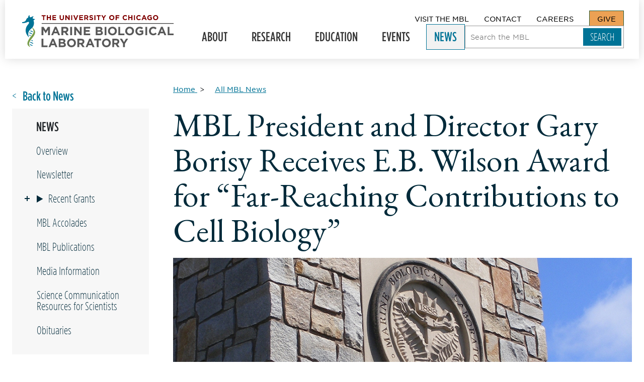

--- FILE ---
content_type: text/html; charset=UTF-8
request_url: https://www.mbl.edu/news/mbl-president-and-director-gary-borisy-receives-eb-wilson-award-far-reaching-contributions-cell-biology
body_size: 45125
content:
<!DOCTYPE html>
<html lang="en" dir="ltr" prefix="og: https://ogp.me/ns#" class="" id="top" lang="en-GB">
  <head>
    <meta charset="utf-8" />
<meta name="description" content="Gary Borisy" />
<link rel="canonical" href="https://www.mbl.edu/news/mbl-president-and-director-gary-borisy-receives-eb-wilson-award-far-reaching-contributions-cell-biology" />
<meta property="og:site_name" content="Marine Biological Laboratory" />
<meta property="og:type" content="Articles" />
<meta property="og:url" content="https://www.mbl.edu/news/mbl-president-and-director-gary-borisy-receives-eb-wilson-award-far-reaching-contributions-cell-biology" />
<meta property="og:title" content="MBL President and Director Gary Borisy Receives E.B. Wilson Award for “Far-Reaching Contributions to Cell Biology” | Marine Biological Laboratory" />
<meta property="og:description" content="Gary Borisy" />
<meta property="og:image" content="https://www.mbl.edu/sites/default/files/2023-01/MRC-MBLLogo-feature.jpg" />
<meta name="twitter:card" content="summary_large_image" />
<meta name="Generator" content="Drupal 10 (https://www.drupal.org)" />
<meta name="MobileOptimized" content="width" />
<meta name="HandheldFriendly" content="true" />
<meta name="viewport" content="width=device-width, initial-scale=1.0" />
<link rel="icon" href="/themes/_custom/sd/favicon.ico" type="image/vnd.microsoft.icon" />

    <title>MBL President and Director Gary Borisy Receives E.B. Wilson Award for “Far-Reaching Contributions to Cell Biology” | Marine Biological Laboratory</title>
    <link rel="stylesheet" media="all" href="/sites/default/files/css/css_uBiWsobhamQgM-XivpCwVrlUwRJki0O4GGyn2-UY53Y.css?delta=0&amp;language=en&amp;theme=sd&amp;include=eJxdzUEOhSAMRdENEbok8oR-rCnUUH6iuxenDs-d3GyDqYz_CY04cIXGRUA_0ckjZpxTrIcmXWygV06OpvRxRFkleKGqtkGTT1ReTm5ZXu9Ym4-D3z650QbnB-AFNH4" />
<link rel="stylesheet" media="all" href="//fonts.googleapis.com/css2?family=EB+Garamond&amp;display=swap" />
<link rel="stylesheet" media="all" href="/themes/_custom/sd/dist-stage/css/global.css?t6nebn" />
<link rel="stylesheet" media="all" href="/sites/default/files/css/css_D_GZiGQc8BQingkSNzShCfj9LwND3g44PkPvpFKy010.css?delta=3&amp;language=en&amp;theme=sd&amp;include=eJxdzUEOhSAMRdENEbok8oR-rCnUUH6iuxenDs-d3GyDqYz_CY04cIXGRUA_0ckjZpxTrIcmXWygV06OpvRxRFkleKGqtkGTT1ReTm5ZXu9Ym4-D3z650QbnB-AFNH4" />

    <script type="application/json" data-drupal-selector="drupal-settings-json">{"path":{"baseUrl":"\/","pathPrefix":"","currentPath":"node\/1109","currentPathIsAdmin":false,"isFront":false,"currentLanguage":"en"},"pluralDelimiter":"\u0003","gtag":{"tagId":"","consentMode":false,"otherIds":[],"events":[],"additionalConfigInfo":[]},"suppressDeprecationErrors":true,"ajaxPageState":{"libraries":"eJxdz0sOAyEIBuALmfFI5h-llAalERednr6209m4IXyQ8MgK9yPucAr5zCu5g8kvNyuzZ50iq-3QM2_WK1TeFNiMldIAR55h9YYHXqFSEcSb6KC-ZTyHWAtVmlhHY0qOqnHxhjIrwct_cfI5jqaTW5av75iXLA5--KD6e-kDLKVVvw","theme":"sd","theme_token":null},"ajaxTrustedUrl":{"\/search":true},"lastAlert":1763673749,"user":{"uid":0,"permissionsHash":"f769484541d784088da260e587164387ad98f1871388003689bddaeb43d2eb71"}}</script>
<script src="/sites/default/files/js/js_2zFoF9z9BgGUtCKkhaNP3zQwcJmhlX9f5DrWOdD1C-g.js?scope=header&amp;delta=0&amp;language=en&amp;theme=sd&amp;include=eJxLz89Pz0mNL0lM108HEjrpqHy9xKzECp3iFP30nPykxJz4YqBYKgARXxPp"></script>
<script src="/modules/composer/google_tag/js/gtag.js?t6nebn"></script>
<script src="/sites/default/files/js/js_8c9by9jp54wqp4bxvQ-V_IrS9a5hYp0hSkts0tMgc9E.js?scope=header&amp;delta=2&amp;language=en&amp;theme=sd&amp;include=eJxLz89Pz0mNL0lM108HEjrpqHy9xKzECp3iFP30nPykxJz4YqBYKgARXxPp"></script>

    <!-- Google Tag Manager -->
    <script>(function(w,d,s,l,i){w[l]=w[l]||[];w[l].push({'gtm.start':
    new Date().getTime(),event:'gtm.js'});var f=d.getElementsByTagName(s)[0],
    j=d.createElement(s),dl=l!='dataLayer'?'&l='+l:'';j.async=true;j.src=
    'https://www.googletagmanager.com/gtm.js?id='+i+dl;f.parentNode.insertBefore(j,f);
    })(window,document,'script','dataLayer','GTM-MRTFD26');</script>
    <!-- End Google Tag Manager -->
    <script src="https://kit.fontawesome.com/a3f85c1e5c.js" crossorigin="anonymous"></script>
  </head>
  <body class="node-articles">
    <a href="#main" class="visually-hidden focusable">
      Skip to main content
    </a>
    
      <div class="dialog-off-canvas-main-canvas" data-off-canvas-main-canvas>
      <div data-drupal-messages-fallback class="hidden"></div>


<div class="site-wrapper">
  

    <header role="banner" >
    <div class="site-header">
            <div class="site-header__logo">
        <a href="/" class=logo rel=home tabindex=0>
  <span class=visually-hidden>The University of Chicago Marine Biological Laboratory</span>
  <svg version="1.1" viewBox="0 0 491.9 104.51" xmlns="http://www.w3.org/2000/svg">
    <path d="m63.6 26.509h428.3v1.5h-428.3z"/>

    <path class="seahorse2" d="m42.1 53.109c-1.2-6.4-5.9-10.8-11.3-14.6 4.7 6.5 9.3 14.5 4.2 22.4-7.9 11.5-30.4 34.5-8 43-16.3-18.1 18.3-32 15.1-50.8"/>

    <path class="seahorse1" d="m34.8 53.109-7.1-3.1-1.3 1.5-0.3 0.4 8.3 3.6 0.2-1.5c0.2-0.3 0.2-0.6 0.2-0.9m-2 6.8-8.9-3.8-0.1 0.2-0.5 1.7-0.1 0.5 8.1 3.5 0.6-0.8 0.9-1.3m-9.5 3.9v0.1l0.6 2.8 2.9 1.3 1.5-2zm11.7 21.5c-0.3-1-0.6-2-1.1-3.1l-2.8-1.2-1.4 2zm0.8 8.1c0.1-0.8 0.2-1.7 0.1-2.6l-8.8-3.8-1.1 2.2zm-10.4 3.5 7.6 3.3 0.6-0.9 0.6-1.1-9.3-4c0.1 0.8 0.2 1.8 0.5 2.7"/>

    <path class="uc" d="m68.3 3.5086h-4.9v-3.2h13.3v3.2h-4.9v12.8h-3.5zm11.9-3.2h3.5v6.3h6.5v-6.3h3.5v16h-3.5v-6.5h-6.5v6.5h-3.5zm18.2 0h12v3.1h-8.5v3.2h7.5v3.2h-7.5v3.3h8.7v3.2h-12.2zm23.5 9.1v-9.1h3.5v9.1c0 2.6 1.3 4 3.5 4 2.1 0 3.5-1.3 3.5-3.8v-9.2h3.5v9c0 4.8-2.7 7.2-7 7.2-4.4-0.1-7-2.5-7-7.2m18.3-9.1h3.3l7.5 9.8v-9.8h3.5v16h-3l-7.8-10.2v10.2h-3.5zm19.1 0h3.5v16h-3.5zm6.9 0h3.9l4.2 11.2 4.2-11.2h3.8l-6.5 16.1h-3.1zm19.3 0h12.1v3.1h-8.6v3.2h7.6v3.2h-7.6v3.3h8.7v3.2h-12.2zm16.1 0h7.3c2 0 3.6 0.6 4.7 1.6a5 5 0 0 1 1.4 3.7 5 5 0 0 1-3.4 5l3.9 5.7h-4.1l-3.4-5.1h-2.8v5.1h-3.5v-16zm7.1 7.7c1.7 0 2.7-0.9 2.7-2.3 0-1.5-1.1-2.3-2.8-2.3h-3.5v4.6zm9.2 5.9 2.1-2.5a7 7 0 0 0 4.8 1.9c1.4 0 2.3-0.6 2.3-1.5s-0.5-1.3-3.2-2c-3.2-0.8-5.3-1.7-5.3-4.9 0-2.9 2.3-4.8 5.6-4.8 2.3 0 4.3 0.7 5.9 2l-1.8 2.7c-1.4-1-2.8-1.6-4.2-1.6s-2.1 0.6-2.1 1.4c0 1.1 0.7 1.4 3.5 2.1 3.2 0.8 5.1 2 5.1 4.8 0 3.2-2.4 5-5.9 5-2.5 0-4.9-0.9-6.8-2.6m16.7-13.6h3.5v16h-3.5zm12 3.2h-4.9v-3.2h13.3v3.2h-4.9v12.8h-3.5zm16.4 6.4-6.1-9.6h4.1l3.8 6.4 3.9-6.4h4l-6.2 9.6v6.4h-3.5zm19.6-1.6c0-4.6 3.6-8.3 8.5-8.3s8.5 3.7 8.5 8.2c0 4.6-3.6 8.3-8.5 8.3s-8.5-3.6-8.5-8.2m13.4 0c0-2.8-2-5.1-4.8-5.1s-4.8 2.2-4.8 5c0 2.7 2 5 4.8 5 2.8 0.1 4.8-2.2 4.8-4.9m7.6-8h12.2v3.2h-8.7v3.4h7.6v3.2h-7.6v6.2h-3.5zm22.7 8c0-4.6 3.4-8.3 8.3-8.3 3 0 4.8 1 6.3 2.5l-2.2 2.6a6 6 0 0 0-4.1-1.8c-2.7 0-4.6 2.2-4.6 5 0 2.7 1.9 5 4.6 5 1.8 0 2.9-0.7 4.2-1.9l2.2 2.3a8 8 0 0 1-6.6 2.9 8.2 8.2 0 0 1-8.1-8.3m18.4-8h3.5v6.3h6.5v-6.3h3.5v16h-3.5v-6.5h-6.5v6.5h-3.5zm18.3 0h3.5v16h-3.5zm7.6 8c0-4.6 3.4-8.3 8.3-8.3 3 0 4.8 1 6.3 2.5l-2.2 2.6a6 6 0 0 0-4.1-1.8c-2.7 0-4.6 2.2-4.6 5 0 2.7 1.9 5 4.6 5 1.8 0 2.9-0.7 4.2-1.9l2.2 2.3a8 8 0 0 1-6.6 2.9 8.2 8.2 0 0 1-8.1-8.3m23.9-8.2h3.2l6.9 16.1h-3.7l-1.5-3.6h-6.7l-1.5 3.6h-3.5zm3.7 9.5-2.1-5.2-2.1 5.2zm8-1.3c0-4.6 3.5-8.3 8.4-8.3a9 9 0 0 1 6.3 2.2l-2.2 2.7a5.9 5.9 0 0 0-4.2-1.6c-2.6 0-4.6 2.3-4.6 5 0 2.9 2 5.1 4.8 5.1 1.3 0 2.4-0.3 3.3-1v-2.3h-3.5v-3h7v7a10.2 10.2 0 0 1-6.8 2.5c-5.1-0.1-8.5-3.6-8.5-8.3m18.7 0c0-4.6 3.6-8.3 8.5-8.3s8.5 3.7 8.5 8.2c0 4.6-3.6 8.3-8.5 8.3-5 0-8.5-3.6-8.5-8.2m13.3 0c0-2.8-2-5.1-4.8-5.1s-4.8 2.2-4.8 5c0 2.7 2 5 4.8 5 2.8 0.1 4.8-2.2 4.8-4.9"/>

    <path class="mbl" d="m63.2 38.209h6.5l7.1 11.5 7.1-11.5h6.4v27.1h-5.9v-17.7l-7.6 11.6h-0.2l-7.5-11.4v17.5h-5.9zm43-0.1h5.5l11.6 27.3h-6.2l-2.5-6.1h-11.5l-2.5 6.1h-6.1zm6.3 15.9-3.6-8.8-3.6 8.8zm15.1-15.8h12.4c3.4 0 6.1 1 7.9 2.7a8.5 8.5 0 0 1 2.3 6.2v0.1c0 4.4-2.4 7.1-5.8 8.4l6.6 9.7h-7l-5.8-8.7h-4.7v8.7h-6v-27.1zm12 13.2c2.9 0 4.6-1.5 4.6-3.8v-0.1c0-2.6-1.8-3.9-4.7-3.9h-5.9v7.8zm16.6-13.2h6v27.1h-6zm13.1 0h5.5l12.7 16.7v-16.7h5.9v27.1h-5.1l-13.1-17.2v17.2h-5.9zm31.1 0h20.5v5.3h-14.5v5.5h12.7v5.3h-12.7v5.7h14.7v5.3h-20.7zm38.7 0h12.6c3.1 0 5.5 0.9 7.1 2.4a6.3 6.3 0 0 1 1.9 4.6v0.1a6 6 0 0 1-3.6 5.8c3.1 1.2 5.1 3 5.1 6.7v0.1c0 5-4 7.4-10.1 7.4h-12.9v-27.1zm15.6 8.1c0-1.8-1.4-2.8-3.9-2.8h-5.9v5.7h5.5c2.7 0 4.3-0.9 4.3-2.9zm-2.9 7.8h-6.9v6h7.1c2.6 0 4.2-0.9 4.2-2.9v-0.1c0-1.8-1.3-3-4.4-3m16.1-15.9h6v27.1h-6zm10.9 13.7a14 14 0 0 1 14.4-14.1c8.4 0 14.4 6.2 14.4 13.9v0.1a14 14 0 0 1-14.4 14c-8.4 0-14.4-6.2-14.4-13.9m22.5 0c0-4.7-3.4-8.6-8.2-8.6s-8.1 3.8-8.1 8.4v0.1c0 4.6 3.4 8.5 8.2 8.5s8.1-3.8 8.1-8.4m11.1-13.7h6v21.7h13.5v5.4h-19.5zm22.3 13.7a14 14 0 0 1 14.4-14.1c8.4 0 14.4 6.2 14.4 13.9v0.1a14 14 0 0 1-14.4 14c-8.4 0-14.4-6.2-14.4-13.9m22.5 0c0-4.7-3.4-8.6-8.2-8.6s-8.1 3.8-8.1 8.4v0.1c0 4.6 3.4 8.5 8.2 8.5s8.1-3.8 8.1-8.4m10.5 0a14 14 0 0 1 14.2-14.1c4.9 0 7.8 1.3 10.6 3.7l-3.8 4.5a10 10 0 0 0-7.1-2.7c-4.3 0-7.8 3.8-7.8 8.4v0.1c0 5 3.4 8.6 8.2 8.6 2.2 0 4.1-0.5 5.6-1.6v-3.9h-6v-5.2h11.8v11.8a17.4 17.4 0 0 1-11.6 4.3c-8.3 0-14.1-5.9-14.1-13.9m32.4-13.7h6v27.1h-6zm11.7 13.7c0-7.8 5.8-14.1 14.1-14.1a14 14 0 0 1 10.7 4.2l-3.8 4.4c-2.1-1.9-4.2-3.1-6.9-3.1-4.6 0-7.9 3.8-7.9 8.4v0.1c0 4.6 3.2 8.5 7.9 8.5 3.1 0 5-1.2 7.1-3.2l3.8 3.8c-2.8 3-5.9 4.8-11.1 4.8-8 0.1-13.9-6.1-13.9-13.8m39.2-13.8h5.5l11.6 27.3h-6.2l-2.5-6.1h-11.5l-2.5 6.1h-6.1zm6.3 15.9-3.6-8.8-3.6 8.8zm15.1-15.8h6v21.7h13.5v5.4h-19.5zm-409.2 38.7h6v21.7h13.5v5.4h-19.5zm34.4-0.2h5.5l11.6 27.3h-6.2l-2.5-6.1h-11.5l-2.5 6.1h-6.1zm6.3 16-3.6-8.8-3.6 8.8zm15.1-15.8h12.6c3.1 0 5.5 0.9 7.1 2.4a6.3 6.3 0 0 1 1.9 4.6v0.1a6 6 0 0 1-3.6 5.8c3.1 1.2 5.1 3 5.1 6.7v0.1c0 5-4 7.4-10.1 7.4h-12.9v-27.1zm15.6 8c0-1.8-1.4-2.8-3.9-2.8h-5.9v5.7h5.5c2.6 0.1 4.3-0.8 4.3-2.9zm-2.9 7.9h-6.9v6h7.1c2.6 0 4.2-0.9 4.2-2.9v-0.1c0-1.8-1.3-3-4.4-3m14.3-2.2a14 14 0 0 1 14.4-14.1c8.4 0 14.4 6.2 14.4 13.9v0.1a14 14 0 0 1-14.4 14c-8.4 0-14.4-6.2-14.4-13.9m22.5 0c0-4.7-3.4-8.6-8.2-8.6s-8.1 3.8-8.1 8.4v0.1c0 4.6 3.4 8.5 8.2 8.5s8.1-3.8 8.1-8.4m11.1-13.7h12.4c3.4 0 6.1 1 7.9 2.7a8.5 8.5 0 0 1 2.3 6.2v0.1c0 4.4-2.4 7.1-5.8 8.4l6.6 9.7h-7l-5.8-8.7h-4.7v8.7h-6v-27.1zm12 13.2c2.9 0 4.6-1.5 4.6-3.8v-0.1c0-2.6-1.8-3.9-4.7-3.9h-5.9v7.8zm26.4-13.4h5.5l11.6 27.3h-6.2l-2.5-6.1h-11.5l-2.5 6.1h-6.1zm6.3 16-3.6-8.8-3.6 8.8zm18-10.3h-8.2v-5.5h22.4v5.5h-8.2v21.6h-6zm17 8.2a14 14 0 0 1 14.4-14.1c8.4 0 14.4 6.2 14.4 13.9v0.1a14 14 0 0 1-14.4 14c-8.4 0-14.4-6.2-14.4-13.9m22.5 0c0-4.7-3.4-8.6-8.2-8.6s-8.1 3.8-8.1 8.4v0.1c0 4.6 3.4 8.5 8.2 8.5s8.1-3.8 8.1-8.4m11.1-13.7h12.4c3.4 0 6.1 1 7.9 2.7a8.5 8.5 0 0 1 2.3 6.2v0.1c0 4.4-2.4 7.1-5.8 8.4l6.6 9.7h-7l-5.8-8.7h-4.7v8.7h-6v-27.1zm12 13.2c2.9 0 4.6-1.5 4.6-3.8v-0.1c0-2.6-1.8-3.9-4.7-3.9h-5.9v7.8zm22.8 3.2-10.4-16.4h7l6.4 10.9 6.6-10.9h6.8l-10.4 16.3v10.8h-6z"/>

    <path class="seahorse1" d="m42.6 14.609c-2.6-0.9-5.2 2.7-5.5 3.2a23.5 23.5 0 0 1-1.2 19.2c-2.8 5-8.4 8.3-11.8 12.7l-1.3 1.8c-0.7 1.1-1.3 2.4-1.8 3.7l-0.6 2.1a17.5 17.5 0 0 0-0.1 7.1c0.4 2.3 1.1 4.9 2.3 7.8 0 0-16.2-12.4-9.2-32 2.6-7.2 8.7-11.6 9.1-14.8v-0.8c0-1.4-0.6-2.7-2.4-2.7-1.7 0-1.7 0.6-4.8 1.7-3.8 1.4-11.3 3.5-15.3 1.9l0.3-2.5s9.7-0.3 12.2-6.4c1.5-3.8 3.6-7.4 7.4-8.6 0 0-0.4-6.7 4.7-7.9-1.9 3.9 1.8 7.2 1.8 7.2 5 0.3 5.9-5 11.8-2.3-2 0.4-5.4 3.7-3.1 6.7 2.2 0.1 5.8 0.5 7.5 2.9z"/>
  </svg>
</a>
                <div class="mobile-only site-header__toggle">
          <span>MENU</span>
          <button aria-label="Open main header" tabindex="-1" aria-controls="nav" aria-haspopup="true" aria-expanded="false">
            <span></span>
          </button>
        </div>
      </div>
            <div class="site-header__navs">
        <div class="site-header__util">
                      <nav role="navigation" aria-label="block-utility-menu" aria-labelledby="block-utility-menu" id="block-utility" class="settings-tray-editable block block-menu navigation menu--utility" data-drupal-settingstray="editable">
            
  <header class="visually-hidden" id="block-utility-menu">Utility</header>
  

                      <ul>
              <li>
        <a href="/visit" tabindex="0">Visit The MBL</a>
              </li>
          <li>
        <a href="/contact" tabindex="0">Contact</a>
              </li>
          <li>
        <a href="/about/careers-internships" tabindex="0">Careers</a>
              </li>
          <li>
        <a href="/give" tabindex="0">Give</a>
              </li>
        </ul>
  

  </nav>

        </div>
        <div class="site-header__primary">
            <nav role="navigation"  id="block-mainnavigation" class="settings-tray-editable block block-menu navigation menu--main" data-drupal-settingstray="editable" tabindex="-1">
                  
        <ul class="main-nav__list">
                              <li class="menu-level-0 main-nav__item">

                                              <button class="main-nav__item--btn" aria-expanded="false">
                About <span class="visually-hidden">Expand Submenu</span>
              </button>
                      
                                <div class="main-nav__mega">
              <div class="main-nav__mega-inner">
                <div class="mobile-only">
                    <button class="main-nav__back">BACK</button>

                </div>
                  <a href="/about" class="mega-title mega-overview">
     About the MBL   </a>

                        <ul class="main-nav__list">
                              <li class="menu-level-1 main-nav__item">

                    
                    
                                              <a href="/about/leadership" data-drupal-link-system-path="node/16">Leadership</a>
                      
        </li>
                              <li class="menu-level-1 main-nav__item">

                    
                    
                                              <div class="desktop-only">
                <a href="/about/advisory-bodies" data-drupal-link-system-path="node/19">Advisory Bodies</a>
              </div>
              <button class="main-nav__item--btn mobile-only" aria-expanded="false">
                Advisory Bodies <span class="visually-hidden">Expand Submenu</span>
              </button>
              <div class="main-nav__mobile-sub mobile-only">
                  <button class="main-nav__back">BACK</button>

                  <a href="/about/advisory-bodies" class="mega-title mega-overview">
     Advisory Bodies - Overview   </a>

                        <ul class="main-nav__list">
                              <li class="menu-level-2 main-nav__item">

                    
                    
                                              <div class="desktop-only">
                <a href="/about/advisory-bodies/mbl-society" data-drupal-link-system-path="node/165">MBL Society</a>
              </div>
              <button class="main-nav__item--btn mobile-only" aria-expanded="false">
                MBL Society <span class="visually-hidden">Expand Submenu</span>
              </button>
              <div class="main-nav__mobile-sub mobile-only">
                  <button class="main-nav__back">BACK</button>

                  <a href="/about/advisory-bodies/mbl-society" class="mega-title mega-overview">
     MBL Society - Overview   </a>

                        <ul class="main-nav__list">
                              <li class="menu-level-3 main-nav__item">

                    
                    
                                              <a href="/about/advisory-bodies/mbl-society/anne-hart" data-drupal-link-system-path="node/167">Anne Hart</a>
                      
        </li>
                              <li class="menu-level-3 main-nav__item">

                    
                    
                                              <a href="/about/advisory-bodies/mbl-society/mbl-society-members" data-drupal-link-system-path="node/166">MBL Society Members</a>
                      
        </li>
                              <li class="menu-level-3 main-nav__item">

                    
                    
                                              <a href="/about/advisory-bodies/mbl-society/mbl-society-membership-criteria-and-procedures" data-drupal-link-system-path="node/336">MBL Society Membership Criteria and Procedures</a>
                      
        </li>
                              <li class="menu-level-3 main-nav__item">

                    
                    
                                              <a href="/about/advisory-bodies/mbl-society/mbl-society-council-charter" data-drupal-link-system-path="node/4233">MBL Society Council Charter</a>
                      
        </li>
                              <li class="menu-level-3 main-nav__item">

                    
                    
                                              <a href="/about/advisory-bodies/mbl-society/mbl-society-steering-committee" data-drupal-link-system-path="node/168">MBL Society Steering Committee</a>
                      
        </li>
          </ul>
  
              </div>
                      
        </li>
          </ul>
  
              </div>
                      
        </li>
                              <li class="menu-level-1 main-nav__item">

                    
                    
                                              <div class="desktop-only">
                <a href="/about/mbl-community" data-drupal-link-system-path="node/17">MBL Community</a>
              </div>
              <button class="main-nav__item--btn mobile-only" aria-expanded="false">
                MBL Community <span class="visually-hidden">Expand Submenu</span>
              </button>
              <div class="main-nav__mobile-sub mobile-only">
                  <button class="main-nav__back">BACK</button>

                  <a href="/about/mbl-community" class="mega-title mega-overview">
     MBL Community - Overview   </a>

                        <ul class="main-nav__list">
                              <li class="menu-level-2 main-nav__item">

                    
                    
                                              <a href="/about/mbl-community/land-acknowledgement-statement" data-drupal-link-system-path="node/1759">Land Acknowledgement Statement</a>
                      
        </li>
                              <li class="menu-level-2 main-nav__item">

                    
                    
                                              <a href="/about/mbl-community/committee" data-drupal-link-system-path="node/175">MBL Community Committee</a>
                      
        </li>
          </ul>
  
              </div>
                      
        </li>
                              <li class="menu-level-1 main-nav__item">

                    
                    
                                              <a href="/about/university-chicago" data-drupal-link-system-path="node/12">University of Chicago</a>
                      
        </li>
                              <li class="menu-level-1 main-nav__item">

                    
                    
                                              <a href="/about/financial-statements" data-drupal-link-system-path="node/3243">Financial Statements</a>
                      
        </li>
                              <li class="menu-level-1 main-nav__item">

                    
                    
                                              <div class="desktop-only">
                <a href="/about/careers-internships" data-drupal-link-system-path="node/3287">Careers &amp; Internships</a>
              </div>
              <button class="main-nav__item--btn mobile-only" aria-expanded="false">
                Careers & Internships <span class="visually-hidden">Expand Submenu</span>
              </button>
              <div class="main-nav__mobile-sub mobile-only">
                  <button class="main-nav__back">BACK</button>

                  <a href="/about/careers-internships" class="mega-title mega-overview">
     Careers & Internships - Overview   </a>

                        <ul class="main-nav__list">
                              <li class="menu-level-2 main-nav__item">

                    
                    
                                              <a href="/about/careers-internships/our-community" data-drupal-link-system-path="node/244">Our Community</a>
                      
        </li>
                              <li class="menu-level-2 main-nav__item">

                    
                    
                                              <a href="/about/careers-internships/benefits-summary" data-drupal-link-system-path="node/245">Benefits Summary</a>
                      
        </li>
                              <li class="menu-level-2 main-nav__item">

                    
                    
                                              <div class="desktop-only">
                <a href="/about/careers-internships/equal-employment-opportunity" data-drupal-link-system-path="node/246">Equal Employment Opportunity</a>
              </div>
              <button class="main-nav__item--btn mobile-only" aria-expanded="false">
                Equal Employment Opportunity <span class="visually-hidden">Expand Submenu</span>
              </button>
              <div class="main-nav__mobile-sub mobile-only">
                  <button class="main-nav__back">BACK</button>

                  <a href="/about/careers-internships/equal-employment-opportunity" class="mega-title mega-overview">
     Equal Employment Opportunity - Overview   </a>

                        <ul class="main-nav__list">
                              <li class="menu-level-3 main-nav__item">

                    
                    
                                              <a href="/about/careers-internships/equal-employment-opportunity/accommodation-individuals-disabilities" data-drupal-link-system-path="node/248">Accommodation of Individuals with Disabilities</a>
                      
        </li>
                              <li class="menu-level-3 main-nav__item">

                    
                    
                                              <a href="/about/careers-internships/equal-employment-opportunity/drug-free-workplace" data-drupal-link-system-path="node/247">Drug-Free Workplace</a>
                      
        </li>
                              <li class="menu-level-3 main-nav__item">

                    
                    
                                              <a href="/about/careers-internships/equal-employment-opportunity/harassment-free-workplace" data-drupal-link-system-path="node/250">Harassment-Free Workplace</a>
                      
        </li>
          </ul>
  
              </div>
                      
        </li>
                              <li class="menu-level-2 main-nav__item">

                    
                    
                                              <a href="/about/careers-internships/notice-nondiscrimination" data-drupal-link-system-path="node/252">Notice of Nondiscrimination</a>
                      
        </li>
                              <li class="menu-level-2 main-nav__item">

                    
                    
                                              <a href="/about/careers-internships/staff-toolbox" data-drupal-link-system-path="node/254">Staff Toolbox</a>
                      
        </li>
                              <li class="menu-level-2 main-nav__item">

                    
                    
                                              <a href="/about/careers-internships/electronic-posters" data-drupal-link-system-path="node/2849">Electronic Posters</a>
                      
        </li>
                              <li class="menu-level-2 main-nav__item">

                    
                    
                                              <a href="/about/careers-internships/contact-hr" data-drupal-link-system-path="node/251">Contact HR</a>
                      
        </li>
          </ul>
  
              </div>
                      
        </li>
                              <li class="menu-level-1 main-nav__item">

                    
                    
                                              <div class="desktop-only">
                <a href="/about/history-archives" data-drupal-link-system-path="node/13">History &amp; Archives</a>
              </div>
              <button class="main-nav__item--btn mobile-only" aria-expanded="false">
                History & Archives <span class="visually-hidden">Expand Submenu</span>
              </button>
              <div class="main-nav__mobile-sub mobile-only">
                  <button class="main-nav__back">BACK</button>

                  <a href="/about/history-archives" class="mega-title mega-overview">
     History & Archives - Overview   </a>

                        <ul class="main-nav__list">
                              <li class="menu-level-2 main-nav__item">

                    
                    
                                              <a href="/about/history-archives/nobel-laureates" data-drupal-link-system-path="node/149">Nobel Laureates Affiliated with the MBL</a>
                      
        </li>
                              <li class="menu-level-2 main-nav__item">

                    
                    
                                              <div class="desktop-only">
                <a href="/about/history-archives/legacy-leadership" data-drupal-link-system-path="node/425">Legacy of Leadership</a>
              </div>
              <button class="main-nav__item--btn mobile-only" aria-expanded="false">
                Legacy of Leadership <span class="visually-hidden">Expand Submenu</span>
              </button>
              <div class="main-nav__mobile-sub mobile-only">
                  <button class="main-nav__back">BACK</button>

                  <a href="/about/history-archives/legacy-leadership" class="mega-title mega-overview">
     Legacy of Leadership - Overview   </a>

                        <ul class="main-nav__list">
                              <li class="menu-level-3 main-nav__item">

                    
                    
                                              <a href="/about/history-archives/legacy-leadership/cornelia-clapp" data-drupal-link-system-path="node/422">Cornelia Clapp</a>
                      
        </li>
                              <li class="menu-level-3 main-nav__item">

                    
                    
                                              <a href="/about/history-archives/legacy-leadership/jewel-plummer-cobb" data-drupal-link-system-path="node/423">Jewel Plummer Cobb</a>
                      
        </li>
                              <li class="menu-level-3 main-nav__item">

                    
                    
                                              <a href="/about/history-archives/legacy-leadership/jean-clark-dan-and-katsuma-dan" data-drupal-link-system-path="node/426">Jean Clark Dan and Katsuma Dan</a>
                      
        </li>
                              <li class="menu-level-3 main-nav__item">

                    
                    
                                              <a href="/about/history-archives/legacy-leadership/ernest-everett-just" data-drupal-link-system-path="node/427">Ernest Everett Just</a>
                      
        </li>
                              <li class="menu-level-3 main-nav__item">

                    
                    
                                              <a href="/about/history-archives/legacy-leadership/stephen-w-kuffler" data-drupal-link-system-path="node/428">Stephen W. Kuffler</a>
                      
        </li>
                              <li class="menu-level-3 main-nav__item">

                    
                    
                                              <a href="/about/history-archives/legacy-leadership/joseph-l-martinez-jr-and-james-g-townsel" data-drupal-link-system-path="node/429">Joseph L. Martinez, Jr. and James G. Townsel</a>
                      
        </li>
                              <li class="menu-level-3 main-nav__item">

                    
                    
                                              <a href="/about/history-archives/legacy-leadership/lilian-vaughan-and-thomas-hunt-morgan" data-drupal-link-system-path="node/430">Lilian Vaughan and Thomas Hunt Morgan</a>
                      
        </li>
          </ul>
  
              </div>
                      
        </li>
                              <li class="menu-level-2 main-nav__item">

                    
                    
                                              <div class="desktop-only">
                <a href="/about/history-archives/seeing-life-exhibit" data-drupal-link-system-path="node/3728">Seeing Life Exhibit</a>
              </div>
              <button class="main-nav__item--btn mobile-only" aria-expanded="false">
                Seeing Life Exhibit <span class="visually-hidden">Expand Submenu</span>
              </button>
              <div class="main-nav__mobile-sub mobile-only">
                  <button class="main-nav__back">BACK</button>

                  <a href="/about/history-archives/seeing-life-exhibit" class="mega-title mega-overview">
     Seeing Life Exhibit - Overview   </a>

                        <ul class="main-nav__list">
                              <li class="menu-level-3 main-nav__item">

                    
                    
                                              <a href="/about/history-archives/seeing-life-exhibit/seeing-life-mbl" data-drupal-link-system-path="node/3745">Seeing Life at MBL</a>
                      
        </li>
                              <li class="menu-level-3 main-nav__item">

                    
                    
                                              <a href="/about/history-archives/seeing-life-exhibit/bronze-memorial-tablet" data-drupal-link-system-path="node/3754">Bronze Memorial Tablet</a>
                      
        </li>
                              <li class="menu-level-3 main-nav__item">

                    
                    
                                              <a href="/about/history-archives/seeing-life-exhibit/charles-otis-whitman" data-drupal-link-system-path="node/3746">Charles Otis Whitman</a>
                      
        </li>
                              <li class="menu-level-3 main-nav__item">

                    
                    
                                              <a href="/about/history-archives/seeing-life-exhibit/edmund-beecher-wilson" data-drupal-link-system-path="node/3767">Edmund Beecher Wilson</a>
                      
        </li>
                              <li class="menu-level-3 main-nav__item">

                    
                    
                                              <a href="/about/history-archives/seeing-life-exhibit/thomas-hunt-morgan" data-drupal-link-system-path="node/3753">Thomas Hunt Morgan</a>
                      
        </li>
                              <li class="menu-level-3 main-nav__item">

                    
                    
                                              <a href="/about/history-archives/seeing-life-exhibit/cornelia-clapp" data-drupal-link-system-path="node/3752">Cornelia Clapp</a>
                      
        </li>
                              <li class="menu-level-3 main-nav__item">

                    
                    
                                              <a href="/about/history-archives/seeing-life-exhibit/ernest-everett-just" data-drupal-link-system-path="node/3768">Ernest Everett Just</a>
                      
        </li>
                              <li class="menu-level-3 main-nav__item">

                    
                    
                                              <a href="/about/history-archives/seeing-life-exhibit/ethel-browne-harvey" data-drupal-link-system-path="node/3764">Ethel Browne Harvey</a>
                      
        </li>
                              <li class="menu-level-3 main-nav__item">

                    
                    
                                              <a href="/about/history-archives/seeing-life-exhibit/albert-szent-gyorgyi" data-drupal-link-system-path="node/3765">Albert Szent-Györgyi</a>
                      
        </li>
                              <li class="menu-level-3 main-nav__item">

                    
                    
                                              <a href="/about/history-archives/seeing-life-exhibit/jean-clark-dan" data-drupal-link-system-path="node/3757">Jean Clark Dan</a>
                      
        </li>
                              <li class="menu-level-3 main-nav__item">

                    
                    
                                              <a href="/about/history-archives/seeing-life-exhibit/katsuma-dan" data-drupal-link-system-path="node/3758">Katsuma Dan</a>
                      
        </li>
                              <li class="menu-level-3 main-nav__item">

                    
                    
                                              <a href="/about/history-archives/seeing-life-exhibit/last-one-go" data-drupal-link-system-path="node/3755">&quot;Last One to Go&quot;</a>
                      
        </li>
                              <li class="menu-level-3 main-nav__item">

                    
                    
                                              <a href="/about/history-archives/seeing-life-exhibit/shinya-inoue" data-drupal-link-system-path="node/3759">Shinya Inoué</a>
                      
        </li>
                              <li class="menu-level-3 main-nav__item">

                    
                    
                                              <a href="/about/history-archives/seeing-life-exhibit/polarized-light-microscopy" data-drupal-link-system-path="node/3762">Polarized Light Microscopy</a>
                      
        </li>
                              <li class="menu-level-3 main-nav__item">

                    
                    
                                              <a href="/about/history-archives/seeing-life-exhibit/seeing-spindles" data-drupal-link-system-path="node/3763">Seeing Spindles</a>
                      
        </li>
                              <li class="menu-level-3 main-nav__item">

                    
                    
                                              <a href="/about/history-archives/seeing-life-exhibit/video-microscopy" data-drupal-link-system-path="node/3761">Video Microscopy</a>
                      
        </li>
                              <li class="menu-level-3 main-nav__item">

                    
                    
                                              <a href="/about/history-archives/seeing-life-exhibit/advertisements-collecting-net" data-drupal-link-system-path="node/3769">Advertisements from the Collecting Net</a>
                      
        </li>
                              <li class="menu-level-3 main-nav__item">

                    
                    
                                              <a href="/about/history-archives/seeing-life-exhibit/exhibit-videos" data-drupal-link-system-path="node/3909">Exhibit Videos</a>
                      
        </li>
          </ul>
  
              </div>
                      
        </li>
          </ul>
  
              </div>
                      
        </li>
                              <li class="menu-level-1 main-nav__item">

                    
                    
                                              <div class="desktop-only">
                <a href="/about/alumni" data-drupal-link-system-path="node/14">Alumni</a>
              </div>
              <button class="main-nav__item--btn mobile-only" aria-expanded="false">
                Alumni <span class="visually-hidden">Expand Submenu</span>
              </button>
              <div class="main-nav__mobile-sub mobile-only">
                  <button class="main-nav__back">BACK</button>

                  <a href="/about/alumni" class="mega-title mega-overview">
     Alumni - Overview   </a>

                        <ul class="main-nav__list">
                              <li class="menu-level-2 main-nav__item">

                    
                    
                                              <a href="/about/alumni/alumni-spotlight" data-drupal-link-system-path="node/4237">Alumni Spotlight</a>
                      
        </li>
                              <li class="menu-level-2 main-nav__item">

                    
                    
                                              <a href="/about/alumni/alumni-bookshelf" data-drupal-link-system-path="node/4232">Alumni Bookshelf</a>
                      
        </li>
                              <li class="menu-level-2 main-nav__item">

                    
                    
                                              <div class="desktop-only">
                <a href="/about/alumni/class-photos" data-drupal-link-system-path="node/469">Class Photos</a>
              </div>
              <button class="main-nav__item--btn mobile-only" aria-expanded="false">
                Class Photos <span class="visually-hidden">Expand Submenu</span>
              </button>
              <div class="main-nav__mobile-sub mobile-only">
                  <button class="main-nav__back">BACK</button>

                  <a href="/about/alumni/class-photos" class="mega-title mega-overview">
     Class Photos - Overview   </a>

                        <ul class="main-nav__list">
                              <li class="menu-level-3 main-nav__item">

                    
                    
                                              <div class="desktop-only">
                <a href="/about/alumni/class-photos/biology-aging-class-photos" data-drupal-link-system-path="node/3642">Biology of Aging Class Photos</a>
              </div>
              <button class="main-nav__item--btn mobile-only" aria-expanded="false">
                Biology of Aging Class Photos <span class="visually-hidden">Expand Submenu</span>
              </button>
              <div class="main-nav__mobile-sub mobile-only">
                  <button class="main-nav__back">BACK</button>

                  <a href="/about/alumni/class-photos/biology-aging-class-photos" class="mega-title mega-overview">
     Biology of Aging Class Photos - Overview   </a>

                        <ul class="main-nav__list">
                              <li class="menu-level-4 main-nav__item">

                    
                    
                                              <a href="/about/alumni/class-photos/biology-aging-class-photos/biology-aging-2020s" data-drupal-link-system-path="node/3643">Biology of Aging 2020s</a>
                      
        </li>
          </ul>
  
              </div>
                      
        </li>
                              <li class="menu-level-3 main-nav__item">

                    
                    
                                              <div class="desktop-only">
                <a href="/about/alumni/class-photos/gene-regulatory-networks-development-class-photos" data-drupal-link-system-path="node/3654">Gene Regulatory Networks for Development Class Photos</a>
              </div>
              <button class="main-nav__item--btn mobile-only" aria-expanded="false">
                Gene Regulatory Networks for Development Class Photos <span class="visually-hidden">Expand Submenu</span>
              </button>
              <div class="main-nav__mobile-sub mobile-only">
                  <button class="main-nav__back">BACK</button>

                  <a href="/about/alumni/class-photos/gene-regulatory-networks-development-class-photos" class="mega-title mega-overview">
     Gene Regulatory Networks for Development Class Photos - Overview   </a>

                        <ul class="main-nav__list">
                              <li class="menu-level-4 main-nav__item">

                    
                    
                                              <a href="/about/alumni/class-photos/gene-regulatory-networks-development-class-photos/gene-regulatory-networks-development-2000s" data-drupal-link-system-path="node/3655">Gene Regulatory Networks for Development 2000s</a>
                      
        </li>
                              <li class="menu-level-4 main-nav__item">

                    
                    
                                              <a href="/about/alumni/class-photos/gene-regulatory-networks-development-class-photos/gene-regulatory-networks-development-2010s" data-drupal-link-system-path="node/3656">Gene Regulatory Networks for Development 2010s</a>
                      
        </li>
          </ul>
  
              </div>
                      
        </li>
                              <li class="menu-level-3 main-nav__item">

                    
                    
                                              <div class="desktop-only">
                <a href="/about/alumni/class-photos/biology-parasitism-class-photos" data-drupal-link-system-path="node/962">Biology of Parasitism Class Photos</a>
              </div>
              <button class="main-nav__item--btn mobile-only" aria-expanded="false">
                Biology of Parasitism Class Photos <span class="visually-hidden">Expand Submenu</span>
              </button>
              <div class="main-nav__mobile-sub mobile-only">
                  <button class="main-nav__back">BACK</button>

                  <a href="/about/alumni/class-photos/biology-parasitism-class-photos" class="mega-title mega-overview">
     Biology of Parasitism Class Photos - Overview   </a>

                        <ul class="main-nav__list">
                              <li class="menu-level-4 main-nav__item">

                    
                    
                                              <a href="/about/alumni/class-photos/biology-parasitism-class-photos/biology-parasitism-1980s" data-drupal-link-system-path="node/470">Biology of Parasitism 1980s</a>
                      
        </li>
                              <li class="menu-level-4 main-nav__item">

                    
                    
                                              <a href="/about/alumni/class-photos/biology-parasitism-class-photos/biology-parasitism-1990s" data-drupal-link-system-path="node/963">Biology of Parasitism 1990s</a>
                      
        </li>
                              <li class="menu-level-4 main-nav__item">

                    
                    
                                              <a href="/about/alumni/class-photos/biology-parasitism-class-photos/biology-parasitism-2000s" data-drupal-link-system-path="node/964">Biology of Parasitism 2000s</a>
                      
        </li>
                              <li class="menu-level-4 main-nav__item">

                    
                    
                                              <a href="/about/alumni/class-photos/biology-parasitism-class-photos/biology-parasitism-2010s" data-drupal-link-system-path="node/965">Biology of Parasitism 2010s</a>
                      
        </li>
                              <li class="menu-level-4 main-nav__item">

                    
                    
                                              <a href="/about/alumni/class-photos/biology-parasitism-class-photos/biology-parasitism-2020s" data-drupal-link-system-path="node/3225">Biology of Parasitism 2020s</a>
                      
        </li>
          </ul>
  
              </div>
                      
        </li>
                              <li class="menu-level-3 main-nav__item">

                    
                    
                                              <div class="desktop-only">
                <a href="/about/alumni/class-photos/brains-minds-and-machines-class-photos" data-drupal-link-system-path="node/3120">Brains, Minds and Machines Class Photos</a>
              </div>
              <button class="main-nav__item--btn mobile-only" aria-expanded="false">
                Brains, Minds and Machines Class Photos <span class="visually-hidden">Expand Submenu</span>
              </button>
              <div class="main-nav__mobile-sub mobile-only">
                  <button class="main-nav__back">BACK</button>

                  <a href="/about/alumni/class-photos/brains-minds-and-machines-class-photos" class="mega-title mega-overview">
     Brains, Minds and Machines Class Photos - Overview   </a>

                        <ul class="main-nav__list">
                              <li class="menu-level-4 main-nav__item">

                    
                    
                                              <a href="/about/alumni/class-photos/brains-minds-and-machines-class-photos/brains-minds-and-machines-2010s" data-drupal-link-system-path="node/3119">Brains, Minds and Machines 2010s</a>
                      
        </li>
                              <li class="menu-level-4 main-nav__item">

                    
                    
                                              <a href="/about/alumni/class-photos/brains-minds-and-machines-class-photos/brains-minds-and-machines-2020s" data-drupal-link-system-path="node/3121">Brains, Minds and Machines 2020s</a>
                      
        </li>
          </ul>
  
              </div>
                      
        </li>
                              <li class="menu-level-3 main-nav__item">

                    
                    
                                              <div class="desktop-only">
                <a href="/about/alumni/class-photos/embryology-class-photos" data-drupal-link-system-path="node/966">Embryology Class Photos</a>
              </div>
              <button class="main-nav__item--btn mobile-only" aria-expanded="false">
                Embryology Class Photos <span class="visually-hidden">Expand Submenu</span>
              </button>
              <div class="main-nav__mobile-sub mobile-only">
                  <button class="main-nav__back">BACK</button>

                  <a href="/about/alumni/class-photos/embryology-class-photos" class="mega-title mega-overview">
     Embryology Class Photos - Overview   </a>

                        <ul class="main-nav__list">
                              <li class="menu-level-4 main-nav__item">

                    
                    
                                              <a href="/about/alumni/class-photos/embryology-class-photos/embryology-1880s" data-drupal-link-system-path="node/967">Embryology 1880s</a>
                      
        </li>
                              <li class="menu-level-4 main-nav__item">

                    
                    
                                              <a href="/about/alumni/class-photos/embryology-class-photos/embryology-1940s" data-drupal-link-system-path="node/968">Embryology 1940s</a>
                      
        </li>
                              <li class="menu-level-4 main-nav__item">

                    
                    
                                              <a href="/about/alumni/class-photos/embryology-class-photos/embryology-1950s" data-drupal-link-system-path="node/970">Embryology 1950s</a>
                      
        </li>
                              <li class="menu-level-4 main-nav__item">

                    
                    
                                              <a href="/about/alumni/class-photos/embryology-class-photos/embryology-1960s" data-drupal-link-system-path="node/969">Embryology 1960s</a>
                      
        </li>
                              <li class="menu-level-4 main-nav__item">

                    
                    
                                              <a href="/about/alumni/class-photos/embryology-class-photos/embryology-1970s" data-drupal-link-system-path="node/971">Embryology 1970s</a>
                      
        </li>
                              <li class="menu-level-4 main-nav__item">

                    
                    
                                              <a href="/about/alumni/class-photos/embryology-class-photos/embryology-1980s" data-drupal-link-system-path="node/972">Embryology 1980s</a>
                      
        </li>
                              <li class="menu-level-4 main-nav__item">

                    
                    
                                              <a href="/about/alumni/class-photos/embryology-class-photos/embryology-1990s" data-drupal-link-system-path="node/973">Embryology 1990s</a>
                      
        </li>
                              <li class="menu-level-4 main-nav__item">

                    
                    
                                              <a href="/about/alumni/class-photos/embryology-class-photos/embryology-2000s" data-drupal-link-system-path="node/974">Embryology 2000s</a>
                      
        </li>
                              <li class="menu-level-4 main-nav__item">

                    
                    
                                              <a href="/about/alumni/class-photos/embryology-class-photos/embryology-2010s" data-drupal-link-system-path="node/977">Embryology 2010s</a>
                      
        </li>
                              <li class="menu-level-4 main-nav__item">

                    
                    
                                              <a href="/about/alumni/class-photos/embryology-class-photos/embryology-2020s" data-drupal-link-system-path="node/3226">Embryology 2020s</a>
                      
        </li>
          </ul>
  
              </div>
                      
        </li>
                              <li class="menu-level-3 main-nav__item">

                    
                    
                                              <div class="desktop-only">
                <a href="/about/alumni/class-photos/endocrine-disrupting-chemicals-hazards-and-opportunities-class-photos" data-drupal-link-system-path="node/3228">Endocrine-Disrupting Chemicals: Hazards and Opportunities Class Photos</a>
              </div>
              <button class="main-nav__item--btn mobile-only" aria-expanded="false">
                Endocrine-Disrupting Chemicals: Hazards and Opportunities Class Photos <span class="visually-hidden">Expand Submenu</span>
              </button>
              <div class="main-nav__mobile-sub mobile-only">
                  <button class="main-nav__back">BACK</button>

                  <a href="/about/alumni/class-photos/endocrine-disrupting-chemicals-hazards-and-opportunities-class-photos" class="mega-title mega-overview">
     Endocrine-Disrupting Chemicals: Hazards and Opportunities Class Photos - Overview   </a>

                        <ul class="main-nav__list">
                              <li class="menu-level-4 main-nav__item">

                    
                    
                                              <a href="/about/alumni/class-photos/endocrine-disrupting-chemicals-hazards-and-opportunities-class-photos/endocrine-disrupting-chemicals-hazards-and-opportunities-2020s" data-drupal-link-system-path="node/3229">Endocrine-Disrupting Chemicals: Hazards and Opportunities 2020s</a>
                      
        </li>
          </ul>
  
              </div>
                      
        </li>
                              <li class="menu-level-3 main-nav__item">

                    
                    
                                              <div class="desktop-only">
                <a href="/about/alumni/class-photos/frontiers-reproduction-class-photos" data-drupal-link-system-path="node/975">Frontiers in Reproduction Class Photos</a>
              </div>
              <button class="main-nav__item--btn mobile-only" aria-expanded="false">
                Frontiers in Reproduction Class Photos <span class="visually-hidden">Expand Submenu</span>
              </button>
              <div class="main-nav__mobile-sub mobile-only">
                  <button class="main-nav__back">BACK</button>

                  <a href="/about/alumni/class-photos/frontiers-reproduction-class-photos" class="mega-title mega-overview">
     Frontiers in Reproduction Class Photos - Overview   </a>

                        <ul class="main-nav__list">
                              <li class="menu-level-4 main-nav__item">

                    
                    
                                              <a href="/about/alumni/class-photos/frontiers-reproduction-class-photos/frontiers-reproduction-1990s" data-drupal-link-system-path="node/976">Frontiers in Reproduction 1990s</a>
                      
        </li>
                              <li class="menu-level-4 main-nav__item">

                    
                    
                                              <a href="/about/alumni/class-photos/frontiers-reproduction-class-photos/frontiers-reproduction-2000s" data-drupal-link-system-path="node/978">Frontiers in Reproduction 2000s</a>
                      
        </li>
                              <li class="menu-level-4 main-nav__item">

                    
                    
                                              <a href="/about/alumni/class-photos/frontiers-reproduction-class-photos/frontiers-reproduction-2010s" data-drupal-link-system-path="node/979">Frontiers in Reproduction 2010s</a>
                      
        </li>
                              <li class="menu-level-4 main-nav__item">

                    
                    
                                              <a href="/about/alumni/class-photos/frontiers-reproduction-class-photos/frontiers-reproduction-2020s" data-drupal-link-system-path="node/3646">Frontiers in Reproduction 2020s</a>
                      
        </li>
          </ul>
  
              </div>
                      
        </li>
                              <li class="menu-level-3 main-nav__item">

                    
                    
                                              <div class="desktop-only">
                <a href="/about/alumni/class-photos/frontiers-stem-cells-and-regeneration-class-photos" data-drupal-link-system-path="node/3122">Frontiers in Stem Cells and Regeneration Class Photos</a>
              </div>
              <button class="main-nav__item--btn mobile-only" aria-expanded="false">
                Frontiers in Stem Cells and Regeneration Class Photos <span class="visually-hidden">Expand Submenu</span>
              </button>
              <div class="main-nav__mobile-sub mobile-only">
                  <button class="main-nav__back">BACK</button>

                  <a href="/about/alumni/class-photos/frontiers-stem-cells-and-regeneration-class-photos" class="mega-title mega-overview">
     Frontiers in Stem Cells and Regeneration Class Photos - Overview   </a>

                        <ul class="main-nav__list">
                              <li class="menu-level-4 main-nav__item">

                    
                    
                                              <a href="/about/alumni/class-photos/frontiers-stem-cells-and-regeneration-class-photos/frontiers-stem-cells-and-regeneration-2010s" data-drupal-link-system-path="node/3123">Frontiers in Stem Cells and Regeneration 2010s</a>
                      
        </li>
                              <li class="menu-level-4 main-nav__item">

                    
                    
                                              <a href="/about/alumni/class-photos/frontiers-stem-cells-and-regeneration-class-photos/frontiers-stem-cells-and-regeneration-2020s" data-drupal-link-system-path="node/3124">Frontiers in Stem Cells and Regeneration 2020s</a>
                      
        </li>
          </ul>
  
              </div>
                      
        </li>
                              <li class="menu-level-3 main-nav__item">

                    
                    
                                              <div class="desktop-only">
                <a href="/about/alumni/class-photos/history-biology-class-photos" data-drupal-link-system-path="node/3125">History of Biology Class Photos</a>
              </div>
              <button class="main-nav__item--btn mobile-only" aria-expanded="false">
                History of Biology Class Photos <span class="visually-hidden">Expand Submenu</span>
              </button>
              <div class="main-nav__mobile-sub mobile-only">
                  <button class="main-nav__back">BACK</button>

                  <a href="/about/alumni/class-photos/history-biology-class-photos" class="mega-title mega-overview">
     History of Biology Class Photos - Overview   </a>

                        <ul class="main-nav__list">
                              <li class="menu-level-4 main-nav__item">

                    
                    
                                              <a href="/about/alumni/class-photos/history-biology-class-photos/history-biology-1980s" data-drupal-link-system-path="node/3126">History of Biology 1980s</a>
                      
        </li>
                              <li class="menu-level-4 main-nav__item">

                    
                    
                                              <a href="/about/alumni/class-photos/history-biology-class-photos/history-biology-1990s" data-drupal-link-system-path="node/3127">History of Biology 1990s</a>
                      
        </li>
                              <li class="menu-level-4 main-nav__item">

                    
                    
                                              <a href="/about/alumni/class-photos/history-biology-class-photos/history-biology-2000s" data-drupal-link-system-path="node/3128">History of Biology 2000s</a>
                      
        </li>
                              <li class="menu-level-4 main-nav__item">

                    
                    
                                              <a href="/about/alumni/class-photos/history-biology-class-photos/history-biology-2010s" data-drupal-link-system-path="node/3129">History of Biology 2010s</a>
                      
        </li>
                              <li class="menu-level-4 main-nav__item">

                    
                    
                                              <a href="/about/alumni/class-photos/history-biology-class-photos/history-biology-2020s" data-drupal-link-system-path="node/3258">History of Biology 2020s</a>
                      
        </li>
          </ul>
  
              </div>
                      
        </li>
                              <li class="menu-level-3 main-nav__item">

                    
                    
                                              <div class="desktop-only">
                <a href="/about/alumni/class-photos/marine-ecology-class-photos" data-drupal-link-system-path="node/980">Marine Ecology Class Photos</a>
              </div>
              <button class="main-nav__item--btn mobile-only" aria-expanded="false">
                Marine Ecology Class Photos <span class="visually-hidden">Expand Submenu</span>
              </button>
              <div class="main-nav__mobile-sub mobile-only">
                  <button class="main-nav__back">BACK</button>

                  <a href="/about/alumni/class-photos/marine-ecology-class-photos" class="mega-title mega-overview">
     Marine Ecology Class Photos - Overview   </a>

                        <ul class="main-nav__list">
                              <li class="menu-level-4 main-nav__item">

                    
                    
                                              <a href="/about/alumni/class-photos/marine-ecology-class-photos/marine-ecology-1960s" data-drupal-link-system-path="node/981">Marine Ecology 1960s</a>
                      
        </li>
                              <li class="menu-level-4 main-nav__item">

                    
                    
                                              <a href="/about/alumni/class-photos/marine-ecology-class-photos/marine-ecology-1970s" data-drupal-link-system-path="node/982">Marine Ecology 1970s</a>
                      
        </li>
                              <li class="menu-level-4 main-nav__item">

                    
                    
                                              <a href="/about/alumni/class-photos/marine-ecology-class-photos/marine-ecology-1980s" data-drupal-link-system-path="node/983">Marine Ecology 1980s</a>
                      
        </li>
                              <li class="menu-level-4 main-nav__item">

                    
                    
                                              <a href="/about/alumni/class-photos/marine-ecology-class-photos/marine-ecology-1990s" data-drupal-link-system-path="node/985">Marine Ecology 1990s</a>
                      
        </li>
          </ul>
  
              </div>
                      
        </li>
                              <li class="menu-level-3 main-nav__item">

                    
                    
                                              <div class="desktop-only">
                <a href="/about/alumni/class-photos/medical-informatics-class-photos" data-drupal-link-system-path="node/986">Medical Informatics Class Photos</a>
              </div>
              <button class="main-nav__item--btn mobile-only" aria-expanded="false">
                Medical Informatics Class Photos <span class="visually-hidden">Expand Submenu</span>
              </button>
              <div class="main-nav__mobile-sub mobile-only">
                  <button class="main-nav__back">BACK</button>

                  <a href="/about/alumni/class-photos/medical-informatics-class-photos" class="mega-title mega-overview">
     Medical Informatics Class Photos - Overview   </a>

                        <ul class="main-nav__list">
                              <li class="menu-level-4 main-nav__item">

                    
                    
                                              <a href="/about/alumni/class-photos/medical-informatics-class-photos/medical-informatics-1990s" data-drupal-link-system-path="node/987">Medical Informatics 1990s</a>
                      
        </li>
                              <li class="menu-level-4 main-nav__item">

                    
                    
                                              <a href="/about/alumni/class-photos/medical-informatics-class-photos/medical-informatics-2000s" data-drupal-link-system-path="node/988">Medical Informatics 2000s</a>
                      
        </li>
          </ul>
  
              </div>
                      
        </li>
                              <li class="menu-level-3 main-nav__item">

                    
                    
                                              <div class="desktop-only">
                <a href="/about/alumni/class-photos/microbial-diversity-class-photos" data-drupal-link-system-path="node/989">Microbial Diversity Class Photos</a>
              </div>
              <button class="main-nav__item--btn mobile-only" aria-expanded="false">
                Microbial Diversity Class Photos <span class="visually-hidden">Expand Submenu</span>
              </button>
              <div class="main-nav__mobile-sub mobile-only">
                  <button class="main-nav__back">BACK</button>

                  <a href="/about/alumni/class-photos/microbial-diversity-class-photos" class="mega-title mega-overview">
     Microbial Diversity Class Photos - Overview   </a>

                        <ul class="main-nav__list">
                              <li class="menu-level-4 main-nav__item">

                    
                    
                                              <a href="/about/alumni/class-photos/microbial-diversity-class-photos/microbial-diversity-1970s" data-drupal-link-system-path="node/990">Microbial Diversity 1970s</a>
                      
        </li>
                              <li class="menu-level-4 main-nav__item">

                    
                    
                                              <a href="/about/alumni/class-photos/microbial-diversity-class-photos/microbial-diversity-1980s" data-drupal-link-system-path="node/991">Microbial Diversity 1980s</a>
                      
        </li>
                              <li class="menu-level-4 main-nav__item">

                    
                    
                                              <a href="/about/alumni/class-photos/microbial-diversity-class-photos/microbial-diversity-1990s" data-drupal-link-system-path="node/992">Microbial Diversity 1990s</a>
                      
        </li>
                              <li class="menu-level-4 main-nav__item">

                    
                    
                                              <a href="/about/alumni/class-photos/microbial-diversity-class-photos/microbial-diversity-2000s" data-drupal-link-system-path="node/1796">Microbial Diversity 2000s</a>
                      
        </li>
                              <li class="menu-level-4 main-nav__item">

                    
                    
                                              <a href="/about/alumni/class-photos/microbial-diversity-class-photos/microbial-diversity-2010s" data-drupal-link-system-path="node/1797">Microbial Diversity 2010s</a>
                      
        </li>
          </ul>
  
              </div>
                      
        </li>
                              <li class="menu-level-3 main-nav__item">

                    
                    
                                              <div class="desktop-only">
                <a href="/about/alumni/class-photos/molecular-and-cell-biology-symbiosis-class-photos" data-drupal-link-system-path="node/3552">Molecular and Cell Biology of Symbiosis Class Photos</a>
              </div>
              <button class="main-nav__item--btn mobile-only" aria-expanded="false">
                Molecular and Cell Biology of Symbiosis Class Photos <span class="visually-hidden">Expand Submenu</span>
              </button>
              <div class="main-nav__mobile-sub mobile-only">
                  <button class="main-nav__back">BACK</button>

                  <a href="/about/alumni/class-photos/molecular-and-cell-biology-symbiosis-class-photos" class="mega-title mega-overview">
     Molecular and Cell Biology of Symbiosis Class Photos - Overview   </a>

                        <ul class="main-nav__list">
                              <li class="menu-level-4 main-nav__item">

                    
                    
                                              <a href="/about/alumni/class-photos/molecular-and-cell-biology-symbiosis-class-photos/molecular-and-cell-biology-symbiosis-2020s" data-drupal-link-system-path="node/3553">Molecular and Cell Biology of Symbiosis 2020s</a>
                      
        </li>
          </ul>
  
              </div>
                      
        </li>
                              <li class="menu-level-3 main-nav__item">

                    
                    
                                              <div class="desktop-only">
                <a href="/about/alumni/class-photos/molecular-evolution-class-photos" data-drupal-link-system-path="node/3130">Molecular Evolution Class Photos</a>
              </div>
              <button class="main-nav__item--btn mobile-only" aria-expanded="false">
                Molecular Evolution Class Photos <span class="visually-hidden">Expand Submenu</span>
              </button>
              <div class="main-nav__mobile-sub mobile-only">
                  <button class="main-nav__back">BACK</button>

                  <a href="/about/alumni/class-photos/molecular-evolution-class-photos" class="mega-title mega-overview">
     Molecular Evolution Class Photos - Overview   </a>

                        <ul class="main-nav__list">
                              <li class="menu-level-4 main-nav__item">

                    
                    
                                              <a href="/about/alumni/class-photos/molecular-evolution-class-photos/molecular-evolution-2000s" data-drupal-link-system-path="node/3131">Molecular Evolution 2000s</a>
                      
        </li>
                              <li class="menu-level-4 main-nav__item">

                    
                    
                                              <a href="/about/alumni/class-photos/molecular-evolution-class-photos/molecular-evolution-2010s" data-drupal-link-system-path="node/3132">Molecular Evolution 2010s</a>
                      
        </li>
          </ul>
  
              </div>
                      
        </li>
                              <li class="menu-level-3 main-nav__item">

                    
                    
                                              <div class="desktop-only">
                <a href="/about/alumni/class-photos/molecular-mycology-class-photos" data-drupal-link-system-path="node/1805">Molecular Mycology Class Photos</a>
              </div>
              <button class="main-nav__item--btn mobile-only" aria-expanded="false">
                Molecular Mycology Class Photos <span class="visually-hidden">Expand Submenu</span>
              </button>
              <div class="main-nav__mobile-sub mobile-only">
                  <button class="main-nav__back">BACK</button>

                  <a href="/about/alumni/class-photos/molecular-mycology-class-photos" class="mega-title mega-overview">
     Molecular Mycology Class Photos - Overview   </a>

                        <ul class="main-nav__list">
                              <li class="menu-level-4 main-nav__item">

                    
                    
                                              <a href="/about/alumni/class-photos/molecular-mycology-class-photos/molecular-mycology-1990s" data-drupal-link-system-path="node/1806">Molecular Mycology 1990s</a>
                      
        </li>
                              <li class="menu-level-4 main-nav__item">

                    
                    
                                              <a href="/about/alumni/class-photos/molecular-mycology-class-photos/molecular-mycology-2000s" data-drupal-link-system-path="node/1807">Molecular Mycology 2000s</a>
                      
        </li>
                              <li class="menu-level-4 main-nav__item">

                    
                    
                                              <a href="/about/alumni/class-photos/molecular-mycology-class-photos/molecular-mycology-2010s" data-drupal-link-system-path="node/1808">Molecular Mycology 2010s</a>
                      
        </li>
                              <li class="menu-level-4 main-nav__item">

                    
                    
                                              <a href="/about/alumni/class-photos/molecular-mycology-class-photos/molecular-mycology-2020s" data-drupal-link-system-path="node/1809">Molecular Mycology 2020s</a>
                      
        </li>
          </ul>
  
              </div>
                      
        </li>
                              <li class="menu-level-3 main-nav__item">

                    
                    
                                              <div class="desktop-only">
                <a href="/about/alumni/class-photos/neural-systems-behavior-class-photos" data-drupal-link-system-path="node/3059">Neural Systems &amp; Behavior Class Photos</a>
              </div>
              <button class="main-nav__item--btn mobile-only" aria-expanded="false">
                Neural Systems & Behavior Class Photos <span class="visually-hidden">Expand Submenu</span>
              </button>
              <div class="main-nav__mobile-sub mobile-only">
                  <button class="main-nav__back">BACK</button>

                  <a href="/about/alumni/class-photos/neural-systems-behavior-class-photos" class="mega-title mega-overview">
     Neural Systems & Behavior Class Photos - Overview   </a>

                        <ul class="main-nav__list">
                              <li class="menu-level-4 main-nav__item">

                    
                    
                                              <a href="/about/alumni/class-photos/neural-systems-behavior-class-photos/neural-systems-behavior-1970s" data-drupal-link-system-path="node/3060">Neural Systems &amp; Behavior 1970s</a>
                      
        </li>
                              <li class="menu-level-4 main-nav__item">

                    
                    
                                              <a href="/about/alumni/class-photos/neural-systems-behavior-class-photos/neural-systems-behavior-1980s" data-drupal-link-system-path="node/3061">Neural Systems &amp; Behavior 1980s</a>
                      
        </li>
                              <li class="menu-level-4 main-nav__item">

                    
                    
                                              <a href="/about/alumni/class-photos/neural-systems-behavior-class-photos/neural-systems-behavior-1990s" data-drupal-link-system-path="node/3062">Neural Systems &amp; Behavior 1990s</a>
                      
        </li>
                              <li class="menu-level-4 main-nav__item">

                    
                    
                                              <a href="/about/alumni/class-photos/neural-systems-behavior-class-photos/neural-systems-behavior-2000s" data-drupal-link-system-path="node/3117">Neural Systems &amp; Behavior 2000s</a>
                      
        </li>
                              <li class="menu-level-4 main-nav__item">

                    
                    
                                              <a href="/about/alumni/class-photos/neural-systems-behavior-class-photos/neural-systems-behavior-2010s" data-drupal-link-system-path="node/3118">Neural Systems &amp; Behavior 2010s</a>
                      
        </li>
                              <li class="menu-level-4 main-nav__item">

                    
                    
                                              <a href="/about/alumni/class-photos/neural-systems-behavior-class-photos/neural-systems-behavior-2020s" data-drupal-link-system-path="node/3224">Neural Systems &amp; Behavior 2020s</a>
                      
        </li>
          </ul>
  
              </div>
                      
        </li>
                              <li class="menu-level-3 main-nav__item">

                    
                    
                                              <div class="desktop-only">
                <a href="/about/alumni/class-photos/neurobiology-class-photos" data-drupal-link-system-path="node/1801">Neurobiology Class Photos</a>
              </div>
              <button class="main-nav__item--btn mobile-only" aria-expanded="false">
                Neurobiology Class Photos <span class="visually-hidden">Expand Submenu</span>
              </button>
              <div class="main-nav__mobile-sub mobile-only">
                  <button class="main-nav__back">BACK</button>

                  <a href="/about/alumni/class-photos/neurobiology-class-photos" class="mega-title mega-overview">
     Neurobiology Class Photos - Overview   </a>

                        <ul class="main-nav__list">
                              <li class="menu-level-4 main-nav__item">

                    
                    
                                              <a href="/about/alumni/class-photos/neurobiology-class-photos/neurobiology-1970s" data-drupal-link-system-path="node/1810">Neurobiology 1970s</a>
                      
        </li>
                              <li class="menu-level-4 main-nav__item">

                    
                    
                                              <a href="/about/alumni/class-photos/neurobiology-class-photos/neurobiology-1980s" data-drupal-link-system-path="node/1811">Neurobiology 1980s</a>
                      
        </li>
                              <li class="menu-level-4 main-nav__item">

                    
                    
                                              <a href="/about/alumni/class-photos/neurobiology-class-photos/neurobiology-1990s" data-drupal-link-system-path="node/1812">Neurobiology 1990s</a>
                      
        </li>
                              <li class="menu-level-4 main-nav__item">

                    
                    
                                              <a href="/about/alumni/class-photos/neurobiology-class-photos/neurobiology-2000s" data-drupal-link-system-path="node/1813">Neurobiology 2000s</a>
                      
        </li>
                              <li class="menu-level-4 main-nav__item">

                    
                    
                                              <a href="/about/alumni/class-photos/neurobiology-class-photos/neurobiology-2010s" data-drupal-link-system-path="node/1814">Neurobiology 2010s</a>
                      
        </li>
                              <li class="menu-level-4 main-nav__item">

                    
                    
                                              <a href="/about/alumni/class-photos/neurobiology-class-photos/neurobiology-2020s" data-drupal-link-system-path="node/3201">Neurobiology 2020s</a>
                      
        </li>
          </ul>
  
              </div>
                      
        </li>
                              <li class="menu-level-3 main-nav__item">

                    
                    
                                              <div class="desktop-only">
                <a href="/about/alumni/class-photos/physiology-class-photos" data-drupal-link-system-path="node/3133">Physiology Class Photos</a>
              </div>
              <button class="main-nav__item--btn mobile-only" aria-expanded="false">
                Physiology Class Photos <span class="visually-hidden">Expand Submenu</span>
              </button>
              <div class="main-nav__mobile-sub mobile-only">
                  <button class="main-nav__back">BACK</button>

                  <a href="/about/alumni/class-photos/physiology-class-photos" class="mega-title mega-overview">
     Physiology Class Photos - Overview   </a>

                        <ul class="main-nav__list">
                              <li class="menu-level-4 main-nav__item">

                    
                    
                                              <a href="/about/alumni/class-photos/physiology-class-photos/physiology-1890s" data-drupal-link-system-path="node/3134">Physiology 1890s</a>
                      
        </li>
                              <li class="menu-level-4 main-nav__item">

                    
                    
                                              <a href="/about/alumni/class-photos/physiology-class-photos/physiology-1950s" data-drupal-link-system-path="node/3135">Physiology 1950s</a>
                      
        </li>
                              <li class="menu-level-4 main-nav__item">

                    
                    
                                              <a href="/about/alumni/class-photos/physiology-class-photos/physiology-1960s" data-drupal-link-system-path="node/3136">Physiology 1960s</a>
                      
        </li>
                              <li class="menu-level-4 main-nav__item">

                    
                    
                                              <a href="/about/alumni/class-photos/physiology-class-photos/physiology-1970s" data-drupal-link-system-path="node/3137">Physiology 1970s</a>
                      
        </li>
                              <li class="menu-level-4 main-nav__item">

                    
                    
                                              <a href="/about/alumni/class-photos/physiology-class-photos/physiology-1980s" data-drupal-link-system-path="node/3138">Physiology 1980s</a>
                      
        </li>
                              <li class="menu-level-4 main-nav__item">

                    
                    
                                              <a href="/about/alumni/class-photos/physiology-class-photos/physiology-1990s" data-drupal-link-system-path="node/3139">Physiology 1990s</a>
                      
        </li>
                              <li class="menu-level-4 main-nav__item">

                    
                    
                                              <a href="/about/alumni/class-photos/physiology-class-photos/physiology-2000s" data-drupal-link-system-path="node/3140">Physiology 2000s</a>
                      
        </li>
                              <li class="menu-level-4 main-nav__item">

                    
                    
                                              <a href="/about/alumni/class-photos/physiology-class-photos/physiology-2010s" data-drupal-link-system-path="node/3141">Physiology 2010s</a>
                      
        </li>
                              <li class="menu-level-4 main-nav__item">

                    
                    
                                              <a href="/about/alumni/class-photos/physiology-class-photos/physiology-2020s" data-drupal-link-system-path="node/3142">Physiology 2020s</a>
                      
        </li>
          </ul>
  
              </div>
                      
        </li>
                              <li class="menu-level-3 main-nav__item">

                    
                    
                                              <div class="desktop-only">
                <a href="/about/alumni/class-photos/semester-biological-discovery-class-photos" data-drupal-link-system-path="node/4266">Semester in Biological Discovery Class Photos</a>
              </div>
              <button class="main-nav__item--btn mobile-only" aria-expanded="false">
                Semester in Biological Discovery Class Photos <span class="visually-hidden">Expand Submenu</span>
              </button>
              <div class="main-nav__mobile-sub mobile-only">
                  <button class="main-nav__back">BACK</button>

                  <a href="/about/alumni/class-photos/semester-biological-discovery-class-photos" class="mega-title mega-overview">
     Semester in Biological Discovery Class Photos - Overview   </a>

                        <ul class="main-nav__list">
                              <li class="menu-level-4 main-nav__item">

                    
                    
                                              <a href="/about/alumni/class-photos/semester-biological-discovery-class-photos/sbd-2020s" data-drupal-link-system-path="node/4267">SBD 2020s</a>
                      
        </li>
          </ul>
  
              </div>
                      
        </li>
                              <li class="menu-level-3 main-nav__item">

                    
                    
                                              <div class="desktop-only">
                <a href="/about/alumni/class-photos/semester-environmental-science-class-photos" data-drupal-link-system-path="node/1774">Semester in Environmental Science Class Photos</a>
              </div>
              <button class="main-nav__item--btn mobile-only" aria-expanded="false">
                Semester in Environmental Science Class Photos <span class="visually-hidden">Expand Submenu</span>
              </button>
              <div class="main-nav__mobile-sub mobile-only">
                  <button class="main-nav__back">BACK</button>

                  <a href="/about/alumni/class-photos/semester-environmental-science-class-photos" class="mega-title mega-overview">
     Semester in Environmental Science Class Photos - Overview   </a>

                        <ul class="main-nav__list">
                              <li class="menu-level-4 main-nav__item">

                    
                    
                                              <a href="/about/alumni/class-photos/semester-environmental-science-class-photos/ses-2000s" data-drupal-link-system-path="node/1775">SES 2000s</a>
                      
        </li>
                              <li class="menu-level-4 main-nav__item">

                    
                    
                                              <a href="/about/alumni/class-photos/semester-environmental-science-class-photos/ses-2010s" data-drupal-link-system-path="node/1776">SES 2010s</a>
                      
        </li>
                              <li class="menu-level-4 main-nav__item">

                    
                    
                                              <a href="/about/alumni/class-photos/semester-environmental-science-class-photos/ses-2020s" data-drupal-link-system-path="node/3912">SES 2020s</a>
                      
        </li>
          </ul>
  
              </div>
                      
        </li>
                              <li class="menu-level-3 main-nav__item">

                    
                    
                                              <div class="desktop-only">
                <a href="/about/alumni/class-photos/summer-program-neuroscience-excellence-and-success-class-photos" data-drupal-link-system-path="node/3644">Summer Program in Neuroscience, Excellence and Success Class Photos</a>
              </div>
              <button class="main-nav__item--btn mobile-only" aria-expanded="false">
                Summer Program in Neuroscience, Excellence and Success Class Photos <span class="visually-hidden">Expand Submenu</span>
              </button>
              <div class="main-nav__mobile-sub mobile-only">
                  <button class="main-nav__back">BACK</button>

                  <a href="/about/alumni/class-photos/summer-program-neuroscience-excellence-and-success-class-photos" class="mega-title mega-overview">
     Summer Program in Neuroscience, Excellence and Success Class Photos - Overview   </a>

                        <ul class="main-nav__list">
                              <li class="menu-level-4 main-nav__item">

                    
                    
                                              <a href="/about/alumni/class-photos/summer-program-neuroscience-excellence-and-success-class-photos/spines-2020s" data-drupal-link-system-path="node/3645">SPINES 2020s</a>
                      
        </li>
          </ul>
  
              </div>
                      
        </li>
                              <li class="menu-level-3 main-nav__item">

                    
                    
                                              <div class="desktop-only">
                <a href="/about/alumni/class-photos/zebrafish-class-photos" data-drupal-link-system-path="node/3640">Zebrafish Class Photos</a>
              </div>
              <button class="main-nav__item--btn mobile-only" aria-expanded="false">
                Zebrafish Class Photos <span class="visually-hidden">Expand Submenu</span>
              </button>
              <div class="main-nav__mobile-sub mobile-only">
                  <button class="main-nav__back">BACK</button>

                  <a href="/about/alumni/class-photos/zebrafish-class-photos" class="mega-title mega-overview">
     Zebrafish Class Photos - Overview   </a>

                        <ul class="main-nav__list">
                              <li class="menu-level-4 main-nav__item">

                    
                    
                                              <a href="/about/alumni/class-photos/zebrafish-class-photos/zebrafish-2020s" data-drupal-link-system-path="node/3641">Zebrafish 2020s</a>
                      
        </li>
          </ul>
  
              </div>
                      
        </li>
          </ul>
  
              </div>
                      
        </li>
                              <li class="menu-level-2 main-nav__item">

                    
                    
                                              <div class="desktop-only">
                <a href="/about/alumni/artc-reunions" data-drupal-link-system-path="node/4111">ARTC Reunions</a>
              </div>
              <button class="main-nav__item--btn mobile-only" aria-expanded="false">
                ARTC Reunions <span class="visually-hidden">Expand Submenu</span>
              </button>
              <div class="main-nav__mobile-sub mobile-only">
                  <button class="main-nav__back">BACK</button>

                  <a href="/about/alumni/artc-reunions" class="mega-title mega-overview">
     ARTC Reunions - Overview   </a>

                        <ul class="main-nav__list">
                              <li class="menu-level-3 main-nav__item">

                    
                    
                                              <a href="/about/alumni/artc-reunions/embryology-130th-anniversary-celebration" data-drupal-link-system-path="node/3222">Embryology 130th Anniversary Celebration</a>
                      
        </li>
                              <li class="menu-level-3 main-nav__item">

                    
                    
                                              <a href="/about/alumni/artc-reunions/ses-25th-anniversary-celebration-and-sbd-welcome-symposium" data-drupal-link-system-path="node/3319">SES 25th Anniversary Celebration and SBD Welcome Symposium</a>
                      
        </li>
                              <li class="menu-level-3 main-nav__item">

                    
                    
                                              <a href="/about/alumni/artc-reunions/neurobiology-50th-anniversary-symposium" data-drupal-link-system-path="node/1078">Neurobiology 50th Anniversary Symposium</a>
                      
        </li>
                              <li class="menu-level-3 main-nav__item">

                    
                    
                                              <a href="/about/alumni/artc-reunions/microbial-diversity-50th-anniversary-symposium" data-drupal-link-system-path="node/1079">Microbial Diversity 50th Anniversary Symposium</a>
                      
        </li>
          </ul>
  
              </div>
                      
        </li>
                              <li class="menu-level-2 main-nav__item">

                    
                    
                                              <a href="/give/alumni-fund" data-drupal-link-system-path="node/351">Support the Alumni Fund</a>
                      
        </li>
                              <li class="menu-level-2 main-nav__item">

                    
                    
                                              <a href="/about/alumni/contact-alumni-staff" data-drupal-link-system-path="node/347">Contact Alumni Staff</a>
                      
        </li>
          </ul>
  
              </div>
                      
        </li>
                              <li class="menu-level-1 main-nav__item">

                    
                    
                                              <div class="desktop-only">
                <a href="/about/campus-facilities-resources" data-drupal-link-system-path="node/20">Campus Facilities &amp; Resources</a>
              </div>
              <button class="main-nav__item--btn mobile-only" aria-expanded="false">
                Campus Facilities & Resources <span class="visually-hidden">Expand Submenu</span>
              </button>
              <div class="main-nav__mobile-sub mobile-only">
                  <button class="main-nav__back">BACK</button>

                  <a href="/about/campus-facilities-resources" class="mega-title mega-overview">
     Campus Facilities & Resources - Overview   </a>

                        <ul class="main-nav__list">
                              <li class="menu-level-2 main-nav__item">

                    
                    
                                              <div class="desktop-only">
                <a href="/about/campus-facilities-resources/housing" data-drupal-link-system-path="node/118">Housing</a>
              </div>
              <button class="main-nav__item--btn mobile-only" aria-expanded="false">
                Housing <span class="visually-hidden">Expand Submenu</span>
              </button>
              <div class="main-nav__mobile-sub mobile-only">
                  <button class="main-nav__back">BACK</button>

                  <a href="/about/campus-facilities-resources/housing" class="mega-title mega-overview">
     Housing - Overview   </a>

                        <ul class="main-nav__list">
                              <li class="menu-level-3 main-nav__item">

                    
                    
                                              <a href="/about/campus-facilities-resources/housing/apply-housing" data-drupal-link-system-path="node/122">Apply for Housing</a>
                      
        </li>
                              <li class="menu-level-3 main-nav__item">

                    
                    
                                              <a href="/about/campus-facilities-resources/housing/general-information-and-rates" data-drupal-link-system-path="node/124">General Information and Rates</a>
                      
        </li>
                              <li class="menu-level-3 main-nav__item">

                    
                    
                                              <a href="/about/campus-facilities-resources/housing/campus-info-guests" data-drupal-link-system-path="node/1081">Campus Info for Guests</a>
                      
        </li>
                              <li class="menu-level-3 main-nav__item">

                    
                    
                                              <a href="/about/campus-facilities-resources/housing/housing-services" data-drupal-link-system-path="node/125">Housing Services</a>
                      
        </li>
                              <li class="menu-level-3 main-nav__item">

                    
                    
                                              <a href="/about/campus-facilities-resources/housing/housing-policies" data-drupal-link-system-path="node/126">Housing Policies</a>
                      
        </li>
                              <li class="menu-level-3 main-nav__item">

                    
                    
                                              <a href="/about/campus-facilities-resources/housing/housing-buildings" data-drupal-link-system-path="node/127">Housing Buildings</a>
                      
        </li>
                              <li class="menu-level-3 main-nav__item">

                    
                    
                                              <a href="/about/campus-facilities-resources/housing/local-rentals" data-drupal-link-system-path="node/142">Local Rentals</a>
                      
        </li>
                              <li class="menu-level-3 main-nav__item">

                    
                    
                                              <a href="/about/campus-facilities-resources/housing/contact-housing-staff" data-drupal-link-system-path="node/393">Contact Housing Staff</a>
                      
        </li>
          </ul>
  
              </div>
                      
        </li>
                              <li class="menu-level-2 main-nav__item">

                    
                    
                                              <div class="desktop-only">
                <a href="/about/campus-facilities-resources/dining" data-drupal-link-system-path="node/119">Dining</a>
              </div>
              <button class="main-nav__item--btn mobile-only" aria-expanded="false">
                Dining <span class="visually-hidden">Expand Submenu</span>
              </button>
              <div class="main-nav__mobile-sub mobile-only">
                  <button class="main-nav__back">BACK</button>

                  <a href="/about/campus-facilities-resources/dining" class="mega-title mega-overview">
     Dining - Overview   </a>

                        <ul class="main-nav__list">
                              <li class="menu-level-3 main-nav__item">

                    
                    
                                              <a href="/about/campus-facilities-resources/dining/dining-venues" data-drupal-link-system-path="node/128">Dining Venues</a>
                      
        </li>
                              <li class="menu-level-3 main-nav__item">

                    
                    
                                              <a href="/about/campus-facilities-resources/dining/dietary-accommodations" data-drupal-link-system-path="node/4051">Dietary Accommodations</a>
                      
        </li>
                              <li class="menu-level-3 main-nav__item">

                    
                    
                                              <a href="/about/campus-facilities-resources/dining/swope-cafe-weekly-specials" data-drupal-link-system-path="node/1804">Swope Café Weekly Specials</a>
                      
        </li>
                              <li class="menu-level-3 main-nav__item">

                    
                    
                                              <a href="/about/campus-facilities-resources/dining/dining-programs" data-drupal-link-system-path="node/4098">Dining Programs</a>
                      
        </li>
                              <li class="menu-level-3 main-nav__item">

                    
                    
                                              <a href="/about/campus-facilities-resources/dining/mbl-dining-hall-meals" data-drupal-link-system-path="node/129">MBL Dining Hall Meals</a>
                      
        </li>
                              <li class="menu-level-3 main-nav__item">

                    
                    
                                              <a href="/about/campus-facilities-resources/dining/sodexo-sustainability-mbl" data-drupal-link-system-path="node/3260">Sodexo Sustainability @ MBL</a>
                      
        </li>
                              <li class="menu-level-3 main-nav__item">

                    
                    
                                              <a href="/about/campus-facilities-resources/dining/contact-dining-staff" data-drupal-link-system-path="node/394">Contact Dining Staff</a>
                      
        </li>
          </ul>
  
              </div>
                      
        </li>
                              <li class="menu-level-2 main-nav__item">

                    
                    
                                              <a href="/about/campus-facilities-resources/campus-maps" data-drupal-link-system-path="node/195">Campus Maps</a>
                      
        </li>
                              <li class="menu-level-2 main-nav__item">

                    
                    
                                              <div class="desktop-only">
                <a href="/about/campus-facilities-resources/parking-transportation-and-grounds" data-drupal-link-system-path="node/186">Parking, Transportation and Grounds</a>
              </div>
              <button class="main-nav__item--btn mobile-only" aria-expanded="false">
                Parking, Transportation and Grounds <span class="visually-hidden">Expand Submenu</span>
              </button>
              <div class="main-nav__mobile-sub mobile-only">
                  <button class="main-nav__back">BACK</button>

                  <a href="/about/campus-facilities-resources/parking-transportation-and-grounds" class="mega-title mega-overview">
     Parking, Transportation and Grounds - Overview   </a>

                        <ul class="main-nav__list">
                              <li class="menu-level-3 main-nav__item">

                    
                    
                                              <a href="/about/campus-facilities-resources/parking-transportation-and-grounds/day-visitor-parking-request" data-drupal-link-system-path="node/335">Day Visitor Parking Request</a>
                      
        </li>
                              <li class="menu-level-3 main-nav__item">

                    
                    
                                              <div class="desktop-only">
                <a href="/about/campus-facilities-resources/parking-transportation-and-grounds/mbl-shuttle-service" data-drupal-link-system-path="node/187">MBL Shuttle Service</a>
              </div>
              <button class="main-nav__item--btn mobile-only" aria-expanded="false">
                MBL Shuttle Service <span class="visually-hidden">Expand Submenu</span>
              </button>
              <div class="main-nav__mobile-sub mobile-only">
                  <button class="main-nav__back">BACK</button>

                  <a href="/about/campus-facilities-resources/parking-transportation-and-grounds/mbl-shuttle-service" class="mega-title mega-overview">
     MBL Shuttle Service - Overview   </a>

                        <ul class="main-nav__list">
                              <li class="menu-level-4 main-nav__item">

                    
                    
                                              <a href="/about/campus-facilities-resources/parking-transportation-and-grounds/mbl-shuttle-service/policy" data-drupal-link-system-path="node/188">MBL Policy For Shuttle Van Use</a>
                      
        </li>
          </ul>
  
              </div>
                      
        </li>
                              <li class="menu-level-3 main-nav__item">

                    
                    
                                              <a href="/about/campus-facilities-resources/parking-transportation-and-grounds/contact-transportation-grounds-staff" data-drupal-link-system-path="node/331">Contact Transportation &amp; Grounds Staff</a>
                      
        </li>
          </ul>
  
              </div>
                      
        </li>
                              <li class="menu-level-2 main-nav__item">

                    
                    
                                              <div class="desktop-only">
                <a href="/about/campus-facilities-resources/information-technology" data-drupal-link-system-path="node/191">Information Technology</a>
              </div>
              <button class="main-nav__item--btn mobile-only" aria-expanded="false">
                Information Technology <span class="visually-hidden">Expand Submenu</span>
              </button>
              <div class="main-nav__mobile-sub mobile-only">
                  <button class="main-nav__back">BACK</button>

                  <a href="/about/campus-facilities-resources/information-technology" class="mega-title mega-overview">
     Information Technology - Overview   </a>

                        <ul class="main-nav__list">
                              <li class="menu-level-3 main-nav__item">

                    
                    
                                              <a href="/about/campus-facilities-resources/information-technology/multimedia-services" data-drupal-link-system-path="node/192">Multimedia Services</a>
                      
        </li>
                              <li class="menu-level-3 main-nav__item">

                    
                    
                                              <a href="/about/campus-facilities-resources/information-technology/telecommunications" data-drupal-link-system-path="node/193">Telecommunications</a>
                      
        </li>
          </ul>
  
              </div>
                      
        </li>
                              <li class="menu-level-2 main-nav__item">

                    
                    
                                              <a href="/about/campus-facilities-resources/shipping-and-receiving" data-drupal-link-system-path="node/197">Shipping and Receiving</a>
                      
        </li>
                              <li class="menu-level-2 main-nav__item">

                    
                    
                                              <a href="/about/campus-facilities-resources/security-and-campus-emergencies" data-drupal-link-system-path="node/194">Security and Campus Emergencies</a>
                      
        </li>
                              <li class="menu-level-2 main-nav__item">

                    
                    
                                              <a href="/about/campus-facilities-resources/supplier-user-guide" data-drupal-link-system-path="node/3234">Supplier User Guide</a>
                      
        </li>
                              <li class="menu-level-2 main-nav__item">

                    
                    
                                              <a href="/about/campus-facilities-resources/summer-camp-childrens-programs" data-drupal-link-system-path="node/121">Summer Camp &amp; Children&#039;s Programs</a>
                      
        </li>
                              <li class="menu-level-2 main-nav__item">

                    
                    
                                              <a href="/about/campus-facilities-resources/bicycle-rentals" data-drupal-link-system-path="node/3191">Bicycle Rentals</a>
                      
        </li>
                              <li class="menu-level-2 main-nav__item">

                    
                    
                                              <a href="/about/campus-facilities-resources/boating-club" data-drupal-link-system-path="node/1772">Boating Club</a>
                      
        </li>
                              <li class="menu-level-2 main-nav__item">

                    
                    
                                              <a href="/about/campus-facilities-resources/campus-accessibility" data-drupal-link-system-path="node/182">Campus Accessibility</a>
                      
        </li>
                              <li class="menu-level-2 main-nav__item">

                    
                    
                                              <a href="/about/campus-facilities-resources/single-user-restrooms" data-drupal-link-system-path="node/181">Single User Restrooms</a>
                      
        </li>
          </ul>
  
              </div>
                      
        </li>
                              <li class="menu-level-1 main-nav__item">

                    
                    
                                              <div class="desktop-only">
                <a href="/about/local-area-information" data-drupal-link-system-path="node/996">Local Area Information</a>
              </div>
              <button class="main-nav__item--btn mobile-only" aria-expanded="false">
                Local Area Information <span class="visually-hidden">Expand Submenu</span>
              </button>
              <div class="main-nav__mobile-sub mobile-only">
                  <button class="main-nav__back">BACK</button>

                  <a href="/about/local-area-information" class="mega-title mega-overview">
     Local Area Information - Overview   </a>

                        <ul class="main-nav__list">
                              <li class="menu-level-2 main-nav__item">

                    
                    
                                              <a href="/about/local-area-information/travel-information" data-drupal-link-system-path="node/146">Travel Information</a>
                      
        </li>
                              <li class="menu-level-2 main-nav__item">

                    
                    
                                              <a href="/about/local-area-information/local-hotels" data-drupal-link-system-path="node/1000">Local Hotels</a>
                      
        </li>
                              <li class="menu-level-2 main-nav__item">

                    
                    
                                              <a href="/about/local-area-information/sculptures-mbl-campus" data-drupal-link-system-path="node/1001">Sculptures on the MBL Campus</a>
                      
        </li>
          </ul>
  
              </div>
                      
        </li>
                              <li class="menu-level-1 main-nav__item">

                    
                    
                                              <div class="desktop-only">
                <a href="/about/sustainability" data-drupal-link-system-path="node/11">Sustainability</a>
              </div>
              <button class="main-nav__item--btn mobile-only" aria-expanded="false">
                Sustainability <span class="visually-hidden">Expand Submenu</span>
              </button>
              <div class="main-nav__mobile-sub mobile-only">
                  <button class="main-nav__back">BACK</button>

                  <a href="/about/sustainability" class="mega-title mega-overview">
     Sustainability - Overview   </a>

                        <ul class="main-nav__list">
                              <li class="menu-level-2 main-nav__item">

                    
                    
                                              <a href="/about/sustainability/recycling" data-drupal-link-system-path="node/342">Recycling</a>
                      
        </li>
                              <li class="menu-level-2 main-nav__item">

                    
                    
                                              <a href="/about/sustainability/composting" data-drupal-link-system-path="node/344">Composting</a>
                      
        </li>
                              <li class="menu-level-2 main-nav__item">

                    
                    
                                              <a href="/about/sustainability/electric-vehicles" data-drupal-link-system-path="node/341">Electric Vehicles</a>
                      
        </li>
                              <li class="menu-level-2 main-nav__item">

                    
                    
                                              <a href="/about/sustainability/nitrogen-and-carbon-footprint-tracking" data-drupal-link-system-path="node/343">Nitrogen and Carbon Footprint Tracking</a>
                      
        </li>
                              <li class="menu-level-2 main-nav__item">

                    
                    
                                              <a href="/about/sustainability/water-kiosk-and-bottle-refill-stations" data-drupal-link-system-path="node/346">Water Kiosk and Bottle Refill Stations</a>
                      
        </li>
          </ul>
  
              </div>
                      
        </li>
                              <li class="menu-level-1 main-nav__item">

                    
                    
                                              <a href="/about/friends-mblget-involved" data-drupal-link-system-path="node/18">Friends of the MBL/Get Involved</a>
                      
        </li>
                              <li class="menu-level-1 main-nav__item">

                    
                    
                                              <a href="/about/production-studio" data-drupal-link-system-path="node/3700">Production Studio</a>
                      
        </li>
                              <li class="menu-level-1 main-nav__item">

                    
                    
                                              <a href="/about/campus-health" data-drupal-link-system-path="node/50">Campus Health</a>
                      
        </li>
          </ul>
  
              </div>
            </div>
          
                    
        </li>
                              <li class="menu-level-0 main-nav__item">

                                              <button class="main-nav__item--btn" aria-expanded="false">
                Research <span class="visually-hidden">Expand Submenu</span>
              </button>
                      
                                <div class="main-nav__mega">
              <div class="main-nav__mega-inner">
                <div class="mobile-only">
                    <button class="main-nav__back">BACK</button>

                </div>
                  <a href="/research" class="mega-title mega-overview">
     Groundbreaking Research at the MBL   </a>

                        <ul class="main-nav__list">
                              <li class="menu-level-1 main-nav__item">

                    
                    
                                              <div class="desktop-only">
                <a href="/research/research-centers" data-drupal-link-system-path="node/29">Research Centers</a>
              </div>
              <button class="main-nav__item--btn mobile-only" aria-expanded="false">
                Research Centers <span class="visually-hidden">Expand Submenu</span>
              </button>
              <div class="main-nav__mobile-sub mobile-only">
                  <button class="main-nav__back">BACK</button>

                  <a href="/research/research-centers" class="mega-title mega-overview">
     Research Centers - Overview   </a>

                        <ul class="main-nav__list">
                              <li class="menu-level-2 main-nav__item">

                    
                    
                                              <div class="desktop-only">
                <a href="/research/research-centers/ecosystems-center" data-drupal-link-system-path="node/90">Ecosystems Center</a>
              </div>
              <button class="main-nav__item--btn mobile-only" aria-expanded="false">
                Ecosystems Center <span class="visually-hidden">Expand Submenu</span>
              </button>
              <div class="main-nav__mobile-sub mobile-only">
                  <button class="main-nav__back">BACK</button>

                  <a href="/research/research-centers/ecosystems-center" class="mega-title mega-overview">
     Ecosystems Center - Overview   </a>

                        <ul class="main-nav__list">
                              <li class="menu-level-3 main-nav__item">

                    
                    
                                              <a href="/research/research-centers/ecosystems-center/about-ecosystems-center" data-drupal-link-system-path="node/69">About The Ecosystems Center</a>
                      
        </li>
                              <li class="menu-level-3 main-nav__item">

                    
                    
                                              <div class="desktop-only">
                <a href="/research/research-centers/ecosystems-center/50th-anniversary-celebration" data-drupal-link-system-path="node/4030">Ecosystems Center 50th Anniversary Celebration</a>
              </div>
              <button class="main-nav__item--btn mobile-only" aria-expanded="false">
                Ecosystems Center 50th Anniversary Celebration <span class="visually-hidden">Expand Submenu</span>
              </button>
              <div class="main-nav__mobile-sub mobile-only">
                  <button class="main-nav__back">BACK</button>

                  <a href="/research/research-centers/ecosystems-center/50th-anniversary-celebration" class="mega-title mega-overview">
     Ecosystems Center 50th Anniversary Celebration - Overview   </a>

                        <ul class="main-nav__list">
                              <li class="menu-level-4 main-nav__item">

                    
                    
                                              <a href="/research/research-centers/ecosystems-center/ecosystems-center-50th-anniversary-celebration/program" data-drupal-link-system-path="node/4087">50th Anniversary Program</a>
                      
        </li>
                              <li class="menu-level-4 main-nav__item">

                    
                    
                                              <a href="/research/research-centers/ecosystems-center/ecosystems-center-50th-anniversary-celebration/50th-anniversary-speakers" data-drupal-link-system-path="node/4150">50th Anniversary Speakers</a>
                      
        </li>
          </ul>
  
              </div>
                      
        </li>
                              <li class="menu-level-3 main-nav__item">

                    
                    
                                              <a href="/research/research-centers/ecosystems-center/ecosystems-education-info" data-drupal-link-system-path="node/1724">Ecosystems Education Info</a>
                      
        </li>
                              <li class="menu-level-3 main-nav__item">

                    
                    
                                              <a href="/research/research-centers/ecosystems-center/employmentinternships" data-drupal-link-system-path="node/1058">Employment/Internships</a>
                      
        </li>
                              <li class="menu-level-3 main-nav__item">

                    
                    
                                              <div class="desktop-only">
                <a href="/research/research-centers/ecosystems-center/research-projects" data-drupal-link-system-path="node/1056">Research Projects</a>
              </div>
              <button class="main-nav__item--btn mobile-only" aria-expanded="false">
                Research Projects <span class="visually-hidden">Expand Submenu</span>
              </button>
              <div class="main-nav__mobile-sub mobile-only">
                  <button class="main-nav__back">BACK</button>

                  <a href="/research/research-centers/ecosystems-center/research-projects" class="mega-title mega-overview">
     Research Projects - Overview   </a>

                        <ul class="main-nav__list">
                              <li class="menu-level-4 main-nav__item">

                    
                    
                                              <a href="/research/research-centers/ecosystems-center/research-projects/long-term-ecological-research-lter" data-drupal-link-system-path="node/2941">Long-Term Ecological Research (LTER)</a>
                      
        </li>
                              <li class="menu-level-4 main-nav__item">

                    
                    
                                              <a href="/research/research-centers/ecosystems-center/research-projects/mbl-greenhouse" data-drupal-link-system-path="node/1057">MBL Greenhouse</a>
                      
        </li>
                              <li class="menu-level-4 main-nav__item">

                    
                    
                                              <div class="desktop-only">
                <a href="/research/research-centers/ecosystems-center/research-projects/oceanic-flux-program-ofp" data-drupal-link-system-path="node/1615">Oceanic Flux Program (OFP)</a>
              </div>
              <button class="main-nav__item--btn mobile-only" aria-expanded="false">
                Oceanic Flux Program (OFP) <span class="visually-hidden">Expand Submenu</span>
              </button>
              <div class="main-nav__mobile-sub mobile-only">
                  <button class="main-nav__back">BACK</button>

                  <a href="/research/research-centers/ecosystems-center/research-projects/oceanic-flux-program-ofp" class="mega-title mega-overview">
     Oceanic Flux Program (OFP) - Overview   </a>

                        <ul class="main-nav__list">
                              <li class="menu-level-5 main-nav__item">

                    
                    
                                              <a href="/research/research-centers/ecosystems-center/research-projects/oceanic-flux-program-ofp/ofp-collaborations-outreach" data-drupal-link-system-path="node/1616">OFP Collaborations &amp; Outreach</a>
                      
        </li>
                              <li class="menu-level-5 main-nav__item">

                    
                    
                                              <a href="/research/research-centers/ecosystems-center/research-projects/oceanic-flux-program-ofp/ofp-bibliography" data-drupal-link-system-path="node/1617">OFP Bibliography</a>
                      
        </li>
                              <li class="menu-level-5 main-nav__item">

                    
                    
                                              <a href="/research/research-centers/ecosystems-center/research-projects/oceanic-flux-program-ofp/microscopic-photos" data-drupal-link-system-path="node/1619">Microscopic Photos</a>
                      
        </li>
                              <li class="menu-level-5 main-nav__item">

                    
                    
                                              <a href="/research/research-centers/ecosystems-center/research-projects/oceanic-flux-program-ofp/ofp-cruise-photos" data-drupal-link-system-path="node/1618">OFP Cruise Photos</a>
                      
        </li>
                              <li class="menu-level-5 main-nav__item">

                    
                    
                                              <a href="/research/research-centers/ecosystems-center/research-projects/oceanic-flux-program-ofp/ofp-staff" data-drupal-link-system-path="node/2936">OFP Staff</a>
                      
        </li>
                              <li class="menu-level-5 main-nav__item">

                    
                    
                                              <a href="/research/research-centers/ecosystems-center/research-projects/oceanic-flux-program-ofp/contact-us" data-drupal-link-system-path="node/3069">Contact Us</a>
                      
        </li>
          </ul>
  
              </div>
                      
        </li>
                              <li class="menu-level-4 main-nav__item">

                    
                    
                                              <a href="/research/research-centers/ecosystems-center/research-projects/terrestrial-isotope-biogeochemistry" data-drupal-link-system-path="node/1621">Terrestrial Isotope Biogeochemistry</a>
                      
        </li>
                              <li class="menu-level-4 main-nav__item">

                    
                    
                                              <div class="desktop-only">
                <a href="/research/research-centers/ecosystems-center/research-projects/ecosystem-modeling" data-drupal-link-system-path="node/72">Ecosystem Modeling</a>
              </div>
              <button class="main-nav__item--btn mobile-only" aria-expanded="false">
                Ecosystem Modeling <span class="visually-hidden">Expand Submenu</span>
              </button>
              <div class="main-nav__mobile-sub mobile-only">
                  <button class="main-nav__back">BACK</button>

                  <a href="/research/research-centers/ecosystems-center/research-projects/ecosystem-modeling" class="mega-title mega-overview">
     Ecosystem Modeling - Overview   </a>

                        <ul class="main-nav__list">
                              <li class="menu-level-5 main-nav__item">

                    
                    
                                              <a href="/research/research-centers/ecosystems-center/research-projects/ecosystem-modeling/frontiers-model" data-drupal-link-system-path="node/80">Frontiers Model</a>
                      
        </li>
                              <li class="menu-level-5 main-nav__item">

                    
                    
                                              <a href="/research/research-centers/ecosystems-center/research-projects/ecosystem-modeling/hydra-model" data-drupal-link-system-path="node/81">Hydra Model</a>
                      
        </li>
                              <li class="menu-level-5 main-nav__item">

                    
                    
                                              <div class="desktop-only">
                <a href="/research/research-centers/ecosystems-center/research-projects/ecosystem-modeling/general-ecosystem-model-gem" data-drupal-link-system-path="node/82">General Ecosystem Model (GEM)</a>
              </div>
              <button class="main-nav__item--btn mobile-only" aria-expanded="false">
                General Ecosystem Model (GEM) <span class="visually-hidden">Expand Submenu</span>
              </button>
              <div class="main-nav__mobile-sub mobile-only">
                  <button class="main-nav__back">BACK</button>

                  <a href="/research/research-centers/ecosystems-center/research-projects/ecosystem-modeling/general-ecosystem-model-gem" class="mega-title mega-overview">
     General Ecosystem Model (GEM) - Overview   </a>

                        <ul class="main-nav__list">
                              <li class="menu-level-6 main-nav__item">

                    
                    
                                              <a href="/research/research-centers/ecosystems-center/research-projects/ecosystem-modeling/general-ecosystem-model-gem/gem-download-page" data-drupal-link-system-path="node/1723">GEM Download Page</a>
                      
        </li>
          </ul>
  
              </div>
                      
        </li>
                              <li class="menu-level-5 main-nav__item">

                    
                    
                                              <div class="desktop-only">
                <a href="/research/research-centers/ecosystems-center/research-projects/ecosystem-modeling/multiple-element-limitation-mel" data-drupal-link-system-path="node/83">Multiple Element Limitation (MEL)</a>
              </div>
              <button class="main-nav__item--btn mobile-only" aria-expanded="false">
                Multiple Element Limitation (MEL) <span class="visually-hidden">Expand Submenu</span>
              </button>
              <div class="main-nav__mobile-sub mobile-only">
                  <button class="main-nav__back">BACK</button>

                  <a href="/research/research-centers/ecosystems-center/research-projects/ecosystem-modeling/multiple-element-limitation-mel" class="mega-title mega-overview">
     Multiple Element Limitation (MEL) - Overview   </a>

                        <ul class="main-nav__list">
                              <li class="menu-level-6 main-nav__item">

                    
                    
                                              <a href="/research/research-centers/ecosystems-center/research-projects/ecosystem-modeling/multiple-element-limitation-mel/mbl-mel-iv-eight-resources" data-drupal-link-system-path="node/1720">MBL MEL IV: Eight resources</a>
                      
        </li>
                              <li class="menu-level-6 main-nav__item">

                    
                    
                                              <a href="/research/research-centers/ecosystems-center/research-projects/ecosystem-modeling/multiple-element-limitation-mel/mbl-mel-v-annual-model" data-drupal-link-system-path="node/1721">MBL MEL V: Annual model</a>
                      
        </li>
                              <li class="menu-level-6 main-nav__item">

                    
                    
                                              <a href="/research/research-centers/ecosystems-center/research-projects/ecosystem-modeling/multiple-element-limitation-mel/mel-download-page" data-drupal-link-system-path="node/1722">MEL Download Page</a>
                      
        </li>
                              <li class="menu-level-6 main-nav__item">

                    
                    
                                              <a href="/research/research-centers/ecosystems-center/research-projects/ecosystem-modeling/multiple-element-limitation-mel/mel-ii-two-elemental-resources" data-drupal-link-system-path="node/1719">MEL II: Two elemental resources</a>
                      
        </li>
          </ul>
  
              </div>
                      
        </li>
                              <li class="menu-level-5 main-nav__item">

                    
                    
                                              <a href="/research/research-centers/ecosystems-center/research-projects/ecosystem-modeling/modelshell" data-drupal-link-system-path="node/84">Modelshell</a>
                      
        </li>
                              <li class="menu-level-5 main-nav__item">

                    
                    
                                              <a href="/research/research-centers/ecosystems-center/research-projects/ecosystem-modeling/non-equilibrium-stable-isotope-simulator-nesis" data-drupal-link-system-path="node/85">Non-Equilibrium, Stable-Isotope Simulator (NESIS)</a>
                      
        </li>
                              <li class="menu-level-5 main-nav__item">

                    
                    
                                              <a href="/research/research-centers/ecosystems-center/research-projects/ecosystem-modeling/terrestrial-ecosystem-model-tem" data-drupal-link-system-path="node/86">Terrestrial Ecosystem Model (TEM)</a>
                      
        </li>
                              <li class="menu-level-5 main-nav__item">

                    
                    
                                              <a href="/research/research-centers/ecosystems-center/research-projects/ecosystem-modeling/tropical-forest-regrowth-tfr" data-drupal-link-system-path="node/87">Tropical Forest Regrowth (TFR)</a>
                      
        </li>
          </ul>
  
              </div>
                      
        </li>
          </ul>
  
              </div>
                      
        </li>
                              <li class="menu-level-3 main-nav__item">

                    
                    
                                              <a href="/research/research-centers/ecosystems-center/center-reports" data-drupal-link-system-path="node/1587">Center Reports</a>
                      
        </li>
                              <li class="menu-level-3 main-nav__item">

                    
                    
                                              <div class="desktop-only">
                <a href="/research/research-centers/ecosystems-center/stable-isotope-laboratory" data-drupal-link-system-path="node/70">Stable Isotope Laboratory</a>
              </div>
              <button class="main-nav__item--btn mobile-only" aria-expanded="false">
                Stable Isotope Laboratory <span class="visually-hidden">Expand Submenu</span>
              </button>
              <div class="main-nav__mobile-sub mobile-only">
                  <button class="main-nav__back">BACK</button>

                  <a href="/research/research-centers/ecosystems-center/stable-isotope-laboratory" class="mega-title mega-overview">
     Stable Isotope Laboratory - Overview   </a>

                        <ul class="main-nav__list">
                              <li class="menu-level-4 main-nav__item">

                    
                    
                                              <a href="/research/research-centers/ecosystems-center/stable-isotope-laboratory/our-equipment" data-drupal-link-system-path="node/76">Our Equipment</a>
                      
        </li>
                              <li class="menu-level-4 main-nav__item">

                    
                    
                                              <a href="/research/research-centers/ecosystems-center/stable-isotope-laboratory/sample-requirements" data-drupal-link-system-path="node/77">Sample Requirements</a>
                      
        </li>
                              <li class="menu-level-4 main-nav__item">

                    
                    
                                              <a href="/research/research-centers/ecosystems-center/stable-isotope-laboratory/services-charges" data-drupal-link-system-path="node/78">Services &amp; Charges</a>
                      
        </li>
                              <li class="menu-level-4 main-nav__item">

                    
                    
                                              <a href="/research/research-centers/ecosystems-center/stable-isotope-laboratory/shipping-turnaround" data-drupal-link-system-path="node/79">Shipping &amp; Turnaround</a>
                      
        </li>
          </ul>
  
              </div>
                      
        </li>
                              <li class="menu-level-3 main-nav__item">

                    
                    
                                              <a href="/research/research-centers/ecosystems-center/media-lab" data-drupal-link-system-path="node/71">Media from the Lab</a>
                      
        </li>
                              <li class="menu-level-3 main-nav__item">

                    
                    
                                              <a href="/research/research-centers/ecosystems-center/ecosystems-publications" data-drupal-link-system-path="node/73">Ecosystems Publications</a>
                      
        </li>
                              <li class="menu-level-3 main-nav__item">

                    
                    
                                              <a href="/research/research-centers/ecosystems-center/ecosystems-center-faculty-staff" data-drupal-link-system-path="node/74">Ecosystems Center Faculty &amp; Staff</a>
                      
        </li>
          </ul>
  
              </div>
                      
        </li>
                              <li class="menu-level-2 main-nav__item">

                    
                    
                                              <div class="desktop-only">
                <a href="/research/research-centers/eugene-bell-center" data-drupal-link-system-path="node/88">Eugene Bell Center</a>
              </div>
              <button class="main-nav__item--btn mobile-only" aria-expanded="false">
                Eugene Bell Center <span class="visually-hidden">Expand Submenu</span>
              </button>
              <div class="main-nav__mobile-sub mobile-only">
                  <button class="main-nav__back">BACK</button>

                  <a href="/research/research-centers/eugene-bell-center" class="mega-title mega-overview">
     Eugene Bell Center - Overview   </a>

                        <ul class="main-nav__list">
                              <li class="menu-level-3 main-nav__item">

                    
                    
                                              <a href="/research/research-centers/eugene-bell-center/about-bell-center" data-drupal-link-system-path="node/1020">About the Bell Center</a>
                      
        </li>
                              <li class="menu-level-3 main-nav__item">

                    
                    
                                              <a href="/research/research-centers/eugene-bell-center/bell-center-faculty-and-staff" data-drupal-link-system-path="node/1039">Bell Center Faculty and Staff</a>
                      
        </li>
                              <li class="menu-level-3 main-nav__item">

                    
                    
                                              <a href="/research/research-centers/eugene-bell-center/featured-projects" data-drupal-link-system-path="node/2832">Featured Projects</a>
                      
        </li>
                              <li class="menu-level-3 main-nav__item">

                    
                    
                                              <div class="desktop-only">
                <a href="/research/research-centers/eugene-bell-center/bell-center-publications" data-drupal-link-system-path="node/2842">Bell Center Publications</a>
              </div>
              <button class="main-nav__item--btn mobile-only" aria-expanded="false">
                Bell Center Publications <span class="visually-hidden">Expand Submenu</span>
              </button>
              <div class="main-nav__mobile-sub mobile-only">
                  <button class="main-nav__back">BACK</button>

                  <a href="/research/research-centers/eugene-bell-center/bell-center-publications" class="mega-title mega-overview">
     Bell Center Publications - Overview   </a>

                        <ul class="main-nav__list">
                              <li class="menu-level-4 main-nav__item">

                    
                    
                                              <a href="/research/research-centers/eugene-bell-center/bell-center-publications/bell-center-publications-2024" data-drupal-link-system-path="node/4050">Bell Center Publications 2024</a>
                      
        </li>
                              <li class="menu-level-4 main-nav__item">

                    
                    
                                              <a href="/research/research-centers/eugene-bell-center/bell-center-publications/bell-center-publications-2023" data-drupal-link-system-path="node/4049">Bell Center Publications 2023</a>
                      
        </li>
                              <li class="menu-level-4 main-nav__item">

                    
                    
                                              <a href="/research/research-centers/eugene-bell-center/bell-center-publications/bell-center-publications-2022" data-drupal-link-system-path="node/2903">Bell Center Publications 2022</a>
                      
        </li>
                              <li class="menu-level-4 main-nav__item">

                    
                    
                                              <a href="/research/research-centers/eugene-bell-center/bell-center-publications/bell-center-publications-2021" data-drupal-link-system-path="node/2867">Bell Center Publications 2021</a>
                      
        </li>
          </ul>
  
              </div>
                      
        </li>
                              <li class="menu-level-3 main-nav__item">

                    
                    
                                              <a href="/research/research-centers/eugene-bell-center/contact-bell-center" data-drupal-link-system-path="node/1051">Contact Bell Center</a>
                      
        </li>
          </ul>
  
              </div>
                      
        </li>
                              <li class="menu-level-2 main-nav__item">

                    
                    
                                              <div class="desktop-only">
                <a href="/research/research-centers/josephine-bay-paul-center" data-drupal-link-system-path="node/89">Josephine Bay Paul Center</a>
              </div>
              <button class="main-nav__item--btn mobile-only" aria-expanded="false">
                Josephine Bay Paul Center <span class="visually-hidden">Expand Submenu</span>
              </button>
              <div class="main-nav__mobile-sub mobile-only">
                  <button class="main-nav__back">BACK</button>

                  <a href="/research/research-centers/josephine-bay-paul-center" class="mega-title mega-overview">
     Josephine Bay Paul Center - Overview   </a>

                        <ul class="main-nav__list">
                              <li class="menu-level-3 main-nav__item">

                    
                    
                                              <a href="/research/research-centers/josephine-bay-paul-center/about-jpbc" data-drupal-link-system-path="node/1019">About the JPBC</a>
                      
        </li>
                              <li class="menu-level-3 main-nav__item">

                    
                    
                                              <div class="desktop-only">
                <a href="/research/research-centers/josephine-bay-paul-center/bay-paul-publications" data-drupal-link-system-path="node/2841">Bay Paul Publications</a>
              </div>
              <button class="main-nav__item--btn mobile-only" aria-expanded="false">
                Bay Paul Publications <span class="visually-hidden">Expand Submenu</span>
              </button>
              <div class="main-nav__mobile-sub mobile-only">
                  <button class="main-nav__back">BACK</button>

                  <a href="/research/research-centers/josephine-bay-paul-center/bay-paul-publications" class="mega-title mega-overview">
     Bay Paul Publications - Overview   </a>

                        <ul class="main-nav__list">
                              <li class="menu-level-4 main-nav__item">

                    
                    
                                              <a href="/research/research-centers/josephine-bay-paul-center/bay-paul-publications/jbpc-publications-2024" data-drupal-link-system-path="node/4102">JBPC Publications 2024</a>
                      
        </li>
                              <li class="menu-level-4 main-nav__item">

                    
                    
                                              <a href="/research/research-centers/josephine-bay-paul-center/bay-paul-publications/jbpc-publications-2023" data-drupal-link-system-path="node/4101">JBPC Publications 2023</a>
                      
        </li>
                              <li class="menu-level-4 main-nav__item">

                    
                    
                                              <a href="/research/research-centers/josephine-bay-paul-center/bay-paul-publications/jbpc-publications-2022" data-drupal-link-system-path="node/4099">JBPC Publications 2022</a>
                      
        </li>
                              <li class="menu-level-4 main-nav__item">

                    
                    
                                              <a href="/research/research-centers/josephine-bay-paul-center/bay-paul-publications/jbpc-publications-2021" data-drupal-link-system-path="node/2879">JBPC Publications 2021</a>
                      
        </li>
                              <li class="menu-level-4 main-nav__item">

                    
                    
                                              <a href="/research/research-centers/josephine-bay-paul-center/bay-paul-publications/jbpc-publications-2011-2020" data-drupal-link-system-path="node/2882">JBPC Publications: 2011 - 2020</a>
                      
        </li>
                              <li class="menu-level-4 main-nav__item">

                    
                    
                                              <a href="/research/research-centers/josephine-bay-paul-center/bay-paul-publications/jbpc-publications-2000-2010" data-drupal-link-system-path="node/3686">JBPC Publications: 2000 - 2010</a>
                      
        </li>
                              <li class="menu-level-4 main-nav__item">

                    
                    
                                              <a href="/research/research-centers/josephine-bay-paul-center/bay-paul-publications/jbpc-publications-1996-1999" data-drupal-link-system-path="node/3685">JBPC Publications: 1996 - 1999</a>
                      
        </li>
          </ul>
  
              </div>
                      
        </li>
                              <li class="menu-level-3 main-nav__item">

                    
                    
                                              <a href="/research/research-centers/josephine-bay-paul-center/keck-facility" data-drupal-link-system-path="node/226">The Keck Facility</a>
                      
        </li>
                              <li class="menu-level-3 main-nav__item">

                    
                    
                                              <a href="/research/research-centers/josephine-bay-paul-center/mobile-genetic-element-cluster" data-drupal-link-system-path="node/1652">Mobile Genetic Element Cluster</a>
                      
        </li>
                              <li class="menu-level-3 main-nav__item">

                    
                    
                                              <div class="desktop-only">
                <a href="/research/research-centers/josephine-bay-paul-center/2024-cgue-conference-unicellular-eukaryotes" data-drupal-link-system-path="node/3519">2024 CGUE Conference on Unicellular Eukaryotes</a>
              </div>
              <button class="main-nav__item--btn mobile-only" aria-expanded="false">
                2024 CGUE Conference on Unicellular Eukaryotes <span class="visually-hidden">Expand Submenu</span>
              </button>
              <div class="main-nav__mobile-sub mobile-only">
                  <button class="main-nav__back">BACK</button>

                  <a href="/research/research-centers/josephine-bay-paul-center/2024-cgue-conference-unicellular-eukaryotes" class="mega-title mega-overview">
     2024 CGUE Conference on Unicellular Eukaryotes - Overview   </a>

                        <ul class="main-nav__list">
                              <li class="menu-level-4 main-nav__item">

                    
                    
                                              <a href="/research/research-centers/josephine-bay-paul-center/2024-cgue-conference-unicellular-eukaryotes/cgue-registration-and-travel-information" data-drupal-link-system-path="node/3861">CGUE Registration and Travel Information</a>
                      
        </li>
                              <li class="menu-level-4 main-nav__item">

                    
                    
                                              <a href="/research/research-centers/josephine-bay-paul-center/2024-cgue-conference-unicellular-eukaryotes/cgue-speakers" data-drupal-link-system-path="node/3664">CGUE Speakers</a>
                      
        </li>
                              <li class="menu-level-4 main-nav__item">

                    
                    
                                              <a href="/research/research-centers/josephine-bay-paul-center/2024-cgue-conference-unicellular-eukaryotes/cgue-early-career-events-and-more" data-drupal-link-system-path="node/3725">CGUE Early Career Events and More</a>
                      
        </li>
                              <li class="menu-level-4 main-nav__item">

                    
                    
                                              <a href="/research/research-centers/josephine-bay-paul-center/2024-cgue-conference-unicellular-eukaryotes/cgue-program" data-drupal-link-system-path="node/3688">CGUE Program</a>
                      
        </li>
          </ul>
  
              </div>
                      
        </li>
                              <li class="menu-level-3 main-nav__item">

                    
                    
                                              <a href="/research/research-centers/josephine-bay-paul-center/bay-paul-center-faculty-and-staff" data-drupal-link-system-path="node/1053">Bay Paul Center Faculty and Staff</a>
                      
        </li>
          </ul>
  
              </div>
                      
        </li>
                              <li class="menu-level-2 main-nav__item">

                    
                    
                                              <div class="desktop-only">
                <a href="/research/research-centers/whitman-center" data-drupal-link-system-path="node/91">Whitman Center</a>
              </div>
              <button class="main-nav__item--btn mobile-only" aria-expanded="false">
                Whitman Center <span class="visually-hidden">Expand Submenu</span>
              </button>
              <div class="main-nav__mobile-sub mobile-only">
                  <button class="main-nav__back">BACK</button>

                  <a href="/research/research-centers/whitman-center" class="mega-title mega-overview">
     Whitman Center - Overview   </a>

                        <ul class="main-nav__list">
                              <li class="menu-level-3 main-nav__item">

                    
                    
                                              <a href="/research/research-centers/whitman-center/about-whitman-center" data-drupal-link-system-path="node/1021">About the Whitman Center</a>
                      
        </li>
                              <li class="menu-level-3 main-nav__item">

                    
                    
                                              <a href="/research/research-centers/whitman-center/registration-and-housing" data-drupal-link-system-path="node/189">Registration and Housing</a>
                      
        </li>
                              <li class="menu-level-3 main-nav__item">

                    
                    
                                              <div class="desktop-only">
                <a href="/research/research-centers/whitman-center/whitman-directory" data-drupal-link-system-path="node/190">Whitman Directory</a>
              </div>
              <button class="main-nav__item--btn mobile-only" aria-expanded="false">
                Whitman Directory <span class="visually-hidden">Expand Submenu</span>
              </button>
              <div class="main-nav__mobile-sub mobile-only">
                  <button class="main-nav__back">BACK</button>

                  <a href="/research/research-centers/whitman-center/whitman-directory" class="mega-title mega-overview">
     Whitman Directory - Overview   </a>

                        <ul class="main-nav__list">
                              <li class="menu-level-4 main-nav__item">

                    
                    
                                              <a href="/research/research-centers/whitman-center/whitman-directory/fellows" data-drupal-link-system-path="node/4166">2025 Whitman Fellows</a>
                      
        </li>
                              <li class="menu-level-4 main-nav__item">

                    
                    
                                              <a href="/research/research-centers/whitman-center/whitman-directory/scientists" data-drupal-link-system-path="node/3535">2025 Whitman Scientists</a>
                      
        </li>
          </ul>
  
              </div>
                      
        </li>
                              <li class="menu-level-3 main-nav__item">

                    
                    
                                              <div class="desktop-only">
                <a href="/research/research-centers/whitman-center/pre-arrival-arrival-departure" data-drupal-link-system-path="node/184">Pre-arrival, Arrival &amp; Departure</a>
              </div>
              <button class="main-nav__item--btn mobile-only" aria-expanded="false">
                Pre-arrival, Arrival & Departure <span class="visually-hidden">Expand Submenu</span>
              </button>
              <div class="main-nav__mobile-sub mobile-only">
                  <button class="main-nav__back">BACK</button>

                  <a href="/research/research-centers/whitman-center/pre-arrival-arrival-departure" class="mega-title mega-overview">
     Pre-arrival, Arrival & Departure - Overview   </a>

                        <ul class="main-nav__list">
                              <li class="menu-level-4 main-nav__item">

                    
                    
                                              <a href="/research/research-centers/whitman-center/pre-arrival-arrival-departure/getting-started" data-drupal-link-system-path="node/196">Getting Started</a>
                      
        </li>
                              <li class="menu-level-4 main-nav__item">

                    
                    
                                              <a href="/research/research-centers/whitman-center/pre-arrival-arrival-departure/labs-equipment-and-facilities" data-drupal-link-system-path="node/185">Labs, Equipment, and Facilities</a>
                      
        </li>
                              <li class="menu-level-4 main-nav__item">

                    
                    
                                              <a href="/research/research-centers/whitman-center/pre-arrival-arrival-departure/responsible-conduct" data-drupal-link-system-path="node/333">Responsible Conduct</a>
                      
        </li>
                              <li class="menu-level-4 main-nav__item">

                    
                    
                                              <a href="/research/research-centers/whitman-center/pre-arrival-arrival-departure/shut-down-and-winter-storage" data-drupal-link-system-path="node/199">Shut Down and Winter Storage</a>
                      
        </li>
          </ul>
  
              </div>
                      
        </li>
          </ul>
  
              </div>
                      
        </li>
          </ul>
  
              </div>
                      
        </li>
                              <li class="menu-level-1 main-nav__item">

                    
                    
                                              <a href="/research/faculty-directory" data-drupal-link-system-path="node/26">Faculty Directory</a>
                      
        </li>
                              <li class="menu-level-1 main-nav__item">

                    
                    
                                              <a href="/research/research-centers/whitman-center/whitman-directory" data-drupal-link-system-path="node/190">Whitman Directory</a>
                      
        </li>
                              <li class="menu-level-1 main-nav__item">

                    
                    
                                              <a href="/research/researchers-and-support-staff" data-drupal-link-system-path="node/27">Researchers and Support Staff</a>
                      
        </li>
                              <li class="menu-level-1 main-nav__item">

                    
                    
                                              <div class="desktop-only">
                <a href="/research/strategic-initiatives" data-drupal-link-system-path="node/24">Strategic Initiatives</a>
              </div>
              <button class="main-nav__item--btn mobile-only" aria-expanded="false">
                Strategic Initiatives <span class="visually-hidden">Expand Submenu</span>
              </button>
              <div class="main-nav__mobile-sub mobile-only">
                  <button class="main-nav__back">BACK</button>

                  <a href="/research/strategic-initiatives" class="mega-title mega-overview">
     Strategic Initiatives - Overview   </a>

                        <ul class="main-nav__list">
                              <li class="menu-level-2 main-nav__item">

                    
                    
                                              <a href="/research/strategic-initiatives/imaging-innovation-initiative" data-drupal-link-system-path="node/2893">Imaging Innovation Initiative</a>
                      
        </li>
                              <li class="menu-level-2 main-nav__item">

                    
                    
                                              <a href="/research/strategic-initiatives/new-research-organisms" data-drupal-link-system-path="node/2892">New Research Organisms</a>
                      
        </li>
          </ul>
  
              </div>
                      
        </li>
                              <li class="menu-level-1 main-nav__item">

                    
                    
                                              <div class="desktop-only">
                <a href="/research/research-organisms" data-drupal-link-system-path="node/3400">Research Organisms</a>
              </div>
              <button class="main-nav__item--btn mobile-only" aria-expanded="false">
                Research Organisms <span class="visually-hidden">Expand Submenu</span>
              </button>
              <div class="main-nav__mobile-sub mobile-only">
                  <button class="main-nav__back">BACK</button>

                  <a href="/research/research-organisms" class="mega-title mega-overview">
     Research Organisms - Overview   </a>

                        <ul class="main-nav__list">
                              <li class="menu-level-2 main-nav__item">

                    
                    
                                              <a href="/research/research-organisms/african-clawed-frog" data-drupal-link-system-path="node/3849">African Clawed Frog</a>
                      
        </li>
                              <li class="menu-level-2 main-nav__item">

                    
                    
                                              <a href="/research/research-organisms/atlantic-horseshoe-crab" data-drupal-link-system-path="node/3390">Atlantic Horseshoe Crab</a>
                      
        </li>
                              <li class="menu-level-2 main-nav__item">

                    
                    
                                              <a href="/research/research-organisms/axolotl" data-drupal-link-system-path="node/3388">Axolotl</a>
                      
        </li>
                              <li class="menu-level-2 main-nav__item">

                    
                    
                                              <a href="/research/research-organisms/bat-sea-star" data-drupal-link-system-path="node/3396">Bat Sea Star</a>
                      
        </li>
                              <li class="menu-level-2 main-nav__item">

                    
                    
                                              <a href="/research/research-organisms/california-two-spot-octopus" data-drupal-link-system-path="node/3438">California Two-Spot Octopus</a>
                      
        </li>
                              <li class="menu-level-2 main-nav__item">

                    
                    
                                              <a href="/research/research-organisms/comb-jelly" data-drupal-link-system-path="node/3389">Comb Jelly</a>
                      
        </li>
                              <li class="menu-level-2 main-nav__item">

                    
                    
                                              <a href="/research/research-organisms/common-cuttlefish" data-drupal-link-system-path="node/3775">Common Cuttlefish</a>
                      
        </li>
                              <li class="menu-level-2 main-nav__item">

                    
                    
                                              <a href="/research/research-organisms/flamboyant-cuttlefish" data-drupal-link-system-path="node/3620">Flamboyant Cuttlefish</a>
                      
        </li>
                              <li class="menu-level-2 main-nav__item">

                    
                    
                                              <a href="/research/research-organisms/green-algae" data-drupal-link-system-path="node/3776">Green Algae</a>
                      
        </li>
                              <li class="menu-level-2 main-nav__item">

                    
                    
                                              <a href="/research/research-organisms/hummingbird-bobtail-squid" data-drupal-link-system-path="node/3397">Hummingbird Bobtail Squid</a>
                      
        </li>
                              <li class="menu-level-2 main-nav__item">

                    
                    
                                              <a href="/research/research-organisms/lesser-pacific-striped-octopus" data-drupal-link-system-path="node/3391">Lesser Pacific Striped Octopus</a>
                      
        </li>
                              <li class="menu-level-2 main-nav__item">

                    
                    
                                              <a href="/research/research-organisms/little-skate" data-drupal-link-system-path="node/3445">Little Skate</a>
                      
        </li>
                              <li class="menu-level-2 main-nav__item">

                    
                    
                                              <a href="/research/research-organisms/longfin-squid" data-drupal-link-system-path="node/4023">Longfin Squid</a>
                      
        </li>
                              <li class="menu-level-2 main-nav__item">

                    
                    
                                              <a href="/research/research-organisms/northern-star-coral" data-drupal-link-system-path="node/3532">Northern Star Coral</a>
                      
        </li>
                              <li class="menu-level-2 main-nav__item">

                    
                    
                                              <a href="/research/research-organisms/parhyale" data-drupal-link-system-path="node/3672">Parhyale</a>
                      
        </li>
                              <li class="menu-level-2 main-nav__item">

                    
                    
                                              <a href="/research/research-organisms/rotifer" data-drupal-link-system-path="node/3392">Rotifer</a>
                      
        </li>
                              <li class="menu-level-2 main-nav__item">

                    
                    
                                              <a href="/research/research-organisms/sea-lamprey" data-drupal-link-system-path="node/3395">Sea Lamprey</a>
                      
        </li>
                              <li class="menu-level-2 main-nav__item">

                    
                    
                                              <a href="/research/research-organisms/sea-robin" data-drupal-link-system-path="node/3727">Sea Robin</a>
                      
        </li>
                              <li class="menu-level-2 main-nav__item">

                    
                    
                                              <a href="/research/research-organisms/striped-bass" data-drupal-link-system-path="node/3619">Striped Bass</a>
                      
        </li>
          </ul>
  
              </div>
                      
        </li>
                              <li class="menu-level-1 main-nav__item">

                    
                    
                                              <a href="/education/mbl-uchicago-graduate-research-fellowship-program" data-drupal-link-system-path="node/3261">MBL/UChicago PhD Graduate Program</a>
                      
        </li>
                              <li class="menu-level-1 main-nav__item">

                    
                    
                                              <div class="desktop-only">
                <a href="/research/scientific-publications" data-drupal-link-system-path="node/1803">Scientific Publications</a>
              </div>
              <button class="main-nav__item--btn mobile-only" aria-expanded="false">
                Scientific Publications <span class="visually-hidden">Expand Submenu</span>
              </button>
              <div class="main-nav__mobile-sub mobile-only">
                  <button class="main-nav__back">BACK</button>

                  <a href="/research/scientific-publications" class="mega-title mega-overview">
     Scientific Publications - Overview   </a>

                        <ul class="main-nav__list">
                              <li class="menu-level-2 main-nav__item">

                    
                    
                                              <a href="/research/scientific-publications/2024-scientific-publications" data-drupal-link-system-path="node/4035">2024 Scientific Publications</a>
                      
        </li>
                              <li class="menu-level-2 main-nav__item">

                    
                    
                                              <a href="/research/scientific-publications/2023-scientific-publications" data-drupal-link-system-path="node/3736">2023 Scientific Publications</a>
                      
        </li>
          </ul>
  
              </div>
                      
        </li>
                              <li class="menu-level-1 main-nav__item">

                    
                    
                                              <a href="/research/who-mbl" data-drupal-link-system-path="node/56">Who is at the MBL</a>
                      
        </li>
                              <li class="menu-level-1 main-nav__item">

                    
                    
                                              <a href="/research/mblwhoi-library" data-drupal-link-system-path="node/28">MBLWHOI Library</a>
                      
        </li>
                              <li class="menu-level-1 main-nav__item">

                    
                    
                                              <div class="desktop-only">
                <a href="/research/resources-research-facilities" data-drupal-link-system-path="node/217">Resources &amp; Research Facilities</a>
              </div>
              <button class="main-nav__item--btn mobile-only" aria-expanded="false">
                Resources & Research Facilities <span class="visually-hidden">Expand Submenu</span>
              </button>
              <div class="main-nav__mobile-sub mobile-only">
                  <button class="main-nav__back">BACK</button>

                  <a href="/research/resources-research-facilities" class="mega-title mega-overview">
     Resources & Research Facilities - Overview   </a>

                        <ul class="main-nav__list">
                              <li class="menu-level-2 main-nav__item">

                    
                    
                                              <div class="desktop-only">
                <a href="/research/resources-research-facilities/imaging-resources" data-drupal-link-system-path="node/3734">Imaging Resources</a>
              </div>
              <button class="main-nav__item--btn mobile-only" aria-expanded="false">
                Imaging Resources <span class="visually-hidden">Expand Submenu</span>
              </button>
              <div class="main-nav__mobile-sub mobile-only">
                  <button class="main-nav__back">BACK</button>

                  <a href="/research/resources-research-facilities/imaging-resources" class="mega-title mega-overview">
     Imaging Resources - Overview   </a>

                        <ul class="main-nav__list">
                              <li class="menu-level-3 main-nav__item">

                    
                    
                                              <a href="/research/resources-research-facilities/imaging-resources/microscopes-development" data-drupal-link-system-path="node/2934">Microscopes in Development</a>
                      
        </li>
          </ul>
  
              </div>
                      
        </li>
                              <li class="menu-level-2 main-nav__item">

                    
                    
                                              <div class="desktop-only">
                <a href="/research/resources-research-facilities/central-microscopy-facility" data-drupal-link-system-path="node/2859">Central Microscopy Facility</a>
              </div>
              <button class="main-nav__item--btn mobile-only" aria-expanded="false">
                Central Microscopy Facility <span class="visually-hidden">Expand Submenu</span>
              </button>
              <div class="main-nav__mobile-sub mobile-only">
                  <button class="main-nav__back">BACK</button>

                  <a href="/research/resources-research-facilities/central-microscopy-facility" class="mega-title mega-overview">
     Central Microscopy Facility - Overview   </a>

                        <ul class="main-nav__list">
                              <li class="menu-level-3 main-nav__item">

                    
                    
                                              <a href="/research/resources-research-facilities/central-microscopy-facility/cmf-equipment" data-drupal-link-system-path="node/2860">CMF Equipment</a>
                      
        </li>
                              <li class="menu-level-3 main-nav__item">

                    
                    
                                              <a href="/research/resources-research-facilities/central-microscopy-facility/scheduling-time-and-trainings" data-drupal-link-system-path="node/2894">Scheduling Time and Trainings</a>
                      
        </li>
                              <li class="menu-level-3 main-nav__item">

                    
                    
                                              <a href="/research/resources-research-facilities/central-microscopy-facility/contact-cmf" data-drupal-link-system-path="node/2890">Contact CMF</a>
                      
        </li>
          </ul>
  
              </div>
                      
        </li>
                              <li class="menu-level-2 main-nav__item">

                    
                    
                                              <div class="desktop-only">
                <a href="/research/resources-research-facilities/laboratory-operations" data-drupal-link-system-path="node/218">Laboratory Operations</a>
              </div>
              <button class="main-nav__item--btn mobile-only" aria-expanded="false">
                Laboratory Operations <span class="visually-hidden">Expand Submenu</span>
              </button>
              <div class="main-nav__mobile-sub mobile-only">
                  <button class="main-nav__back">BACK</button>

                  <a href="/research/resources-research-facilities/laboratory-operations" class="mega-title mega-overview">
     Laboratory Operations - Overview   </a>

                        <ul class="main-nav__list">
                              <li class="menu-level-3 main-nav__item">

                    
                    
                                              <a href="/research/resources-research-facilities/laboratory-operations/reserve-equipment" data-drupal-link-system-path="node/220">Reserve Equipment</a>
                      
        </li>
                              <li class="menu-level-3 main-nav__item">

                    
                    
                                              <a href="/research/resources-research-facilities/laboratory-operations/general-use-rooms" data-drupal-link-system-path="node/224">General Use Rooms</a>
                      
        </li>
                              <li class="menu-level-3 main-nav__item">

                    
                    
                                              <a href="/research/resources-research-facilities/laboratory-operations/submersible-heaters" data-drupal-link-system-path="node/3584">Submersible Heaters</a>
                      
        </li>
                              <li class="menu-level-3 main-nav__item">

                    
                    
                                              <a href="/research/resources-research-facilities/laboratory-operations/stockroom-information" data-drupal-link-system-path="node/219">Stockroom Information</a>
                      
        </li>
          </ul>
  
              </div>
                      
        </li>
                              <li class="menu-level-2 main-nav__item">

                    
                    
                                              <div class="desktop-only">
                <a href="/research/resources-research-facilities/marine-resources-center" data-drupal-link-system-path="node/203">Marine Resources Center</a>
              </div>
              <button class="main-nav__item--btn mobile-only" aria-expanded="false">
                Marine Resources Center <span class="visually-hidden">Expand Submenu</span>
              </button>
              <div class="main-nav__mobile-sub mobile-only">
                  <button class="main-nav__back">BACK</button>

                  <a href="/research/resources-research-facilities/marine-resources-center" class="mega-title mega-overview">
     Marine Resources Center - Overview   </a>

                        <ul class="main-nav__list">
                              <li class="menu-level-3 main-nav__item">

                    
                    
                                              <a href="/research/resources-research-facilities/marine-resources-center/about-mrc" data-drupal-link-system-path="node/395">About the MRC</a>
                      
        </li>
                              <li class="menu-level-3 main-nav__item">

                    
                    
                                              <div class="desktop-only">
                <a href="/research/resources-research-facilities/marine-resources-center/mrc-services" data-drupal-link-system-path="node/1793">MRC Services</a>
              </div>
              <button class="main-nav__item--btn mobile-only" aria-expanded="false">
                MRC Services <span class="visually-hidden">Expand Submenu</span>
              </button>
              <div class="main-nav__mobile-sub mobile-only">
                  <button class="main-nav__back">BACK</button>

                  <a href="/research/resources-research-facilities/marine-resources-center/mrc-services" class="mega-title mega-overview">
     MRC Services - Overview   </a>

                        <ul class="main-nav__list">
                              <li class="menu-level-4 main-nav__item">

                    
                    
                                              <a href="/research/resources-research-facilities/marine-resources-center/mrc-services/campus-tank-space-and-specimens-form" data-drupal-link-system-path="node/3066">On-Campus Tank Space and Specimens Form</a>
                      
        </li>
                              <li class="menu-level-4 main-nav__item">

                    
                    
                                              <a href="/research/resources-research-facilities/marine-resources-center/mrc-services/external-specimens-order-form" data-drupal-link-system-path="node/4285">MRC External Specimens Order Form</a>
                      
        </li>
          </ul>
  
              </div>
                      
        </li>
                              <li class="menu-level-3 main-nav__item">

                    
                    
                                              <a href="/research/resources-research-facilities/marine-resources-center/small-boat-program" data-drupal-link-system-path="node/3282">Small Boat Program</a>
                      
        </li>
                              <li class="menu-level-3 main-nav__item">

                    
                    
                                              <a href="/research/resources-research-facilities/marine-resources-center/research-mrc" data-drupal-link-system-path="node/396">Research at the MRC</a>
                      
        </li>
                              <li class="menu-level-3 main-nav__item">

                    
                    
                                              <div class="desktop-only">
                <a href="/research/resources-research-facilities/marine-resources-center/cephalopods" data-drupal-link-system-path="node/227">Cephalopods</a>
              </div>
              <button class="main-nav__item--btn mobile-only" aria-expanded="false">
                Cephalopods <span class="visually-hidden">Expand Submenu</span>
              </button>
              <div class="main-nav__mobile-sub mobile-only">
                  <button class="main-nav__back">BACK</button>

                  <a href="/research/resources-research-facilities/marine-resources-center/cephalopods" class="mega-title mega-overview">
     Cephalopods - Overview   </a>

                        <ul class="main-nav__list">
                              <li class="menu-level-4 main-nav__item">

                    
                    
                                              <a href="/research/resources-research-facilities/marine-resources-center/cephalopods/cephalopod-breeding-center" data-drupal-link-system-path="node/397">Cephalopod Breeding Center</a>
                      
        </li>
          </ul>
  
              </div>
                      
        </li>
                              <li class="menu-level-3 main-nav__item">

                    
                    
                                              <a href="/research/resources-research-facilities/marine-resources-center/gemma-tracker" data-drupal-link-system-path="node/3356">Gemma Tracker</a>
                      
        </li>
                              <li class="menu-level-3 main-nav__item">

                    
                    
                                              <a href="/research/resources-research-facilities/marine-resources-center/contact-mrc-staff" data-drupal-link-system-path="node/403">Contact MRC Staff</a>
                      
        </li>
          </ul>
  
              </div>
                      
        </li>
                              <li class="menu-level-2 main-nav__item">

                    
                    
                                              <div class="desktop-only">
                <a href="/research/resources-research-facilities/zebrafish-facility" data-drupal-link-system-path="node/1077">Zebrafish Facility</a>
              </div>
              <button class="main-nav__item--btn mobile-only" aria-expanded="false">
                Zebrafish Facility <span class="visually-hidden">Expand Submenu</span>
              </button>
              <div class="main-nav__mobile-sub mobile-only">
                  <button class="main-nav__back">BACK</button>

                  <a href="/research/resources-research-facilities/zebrafish-facility" class="mega-title mega-overview">
     Zebrafish Facility - Overview   </a>

                        <ul class="main-nav__list">
                              <li class="menu-level-3 main-nav__item">

                    
                    
                                              <a href="/research/resources-research-facilities/zebrafish-facility/zebrafish-use" data-drupal-link-system-path="node/407">Zebrafish Use</a>
                      
        </li>
          </ul>
  
              </div>
                      
        </li>
                              <li class="menu-level-2 main-nav__item">

                    
                    
                                              <div class="desktop-only">
                <a href="/research/resources-research-facilities/national-xenopus-resource" data-drupal-link-system-path="node/223">The National Xenopus Resource</a>
              </div>
              <button class="main-nav__item--btn mobile-only" aria-expanded="false">
                The National Xenopus Resource <span class="visually-hidden">Expand Submenu</span>
              </button>
              <div class="main-nav__mobile-sub mobile-only">
                  <button class="main-nav__back">BACK</button>

                  <a href="/research/resources-research-facilities/national-xenopus-resource" class="mega-title mega-overview">
     The National Xenopus Resource - Overview   </a>

                        <ul class="main-nav__list">
                              <li class="menu-level-3 main-nav__item">

                    
                    
                                              <a href="/research/resources-research-facilities/national-xenopus-resource/about-nxr" data-drupal-link-system-path="node/1664">About the NXR</a>
                      
        </li>
                              <li class="menu-level-3 main-nav__item">

                    
                    
                                              <a href="/research/resources-research-facilities/national-xenopus-resource/ordering-and-pricing" data-drupal-link-system-path="node/3416">Ordering and Pricing</a>
                      
        </li>
                              <li class="menu-level-3 main-nav__item">

                    
                    
                                              <a href="/research/resources-research-facilities/national-xenopus-resource/protocols" data-drupal-link-system-path="node/1666">Protocols</a>
                      
        </li>
                              <li class="menu-level-3 main-nav__item">

                    
                    
                                              <a href="/research/resources-research-facilities/national-xenopus-resource/3d-printing-files" data-drupal-link-system-path="node/4007">3D Printing Files</a>
                      
        </li>
                              <li class="menu-level-3 main-nav__item">

                    
                    
                                              <a href="/research/resources-research-facilities/national-xenopus-resource/mutant-frog-stocks" data-drupal-link-system-path="node/1755">Mutant Frog Stocks</a>
                      
        </li>
                              <li class="menu-level-3 main-nav__item">

                    
                    
                                              <a href="/research/resources-research-facilities/national-xenopus-resource/transgenic-tropicalis" data-drupal-link-system-path="node/2835">Transgenic Tropicalis</a>
                      
        </li>
                              <li class="menu-level-3 main-nav__item">

                    
                    
                                              <a href="/research/resources-research-facilities/national-xenopus-resource/transgenic-laevis" data-drupal-link-system-path="node/2845">Transgenic Laevis</a>
                      
        </li>
                              <li class="menu-level-3 main-nav__item">

                    
                    
                                              <a href="/research/resources-research-facilities/national-xenopus-resource/wild-type-frog-stocks" data-drupal-link-system-path="node/1757">Wild Type Frog Stocks</a>
                      
        </li>
                              <li class="menu-level-3 main-nav__item">

                    
                    
                                              <a href="/research/resources-research-facilities/national-xenopus-resource/research-facility-resource" data-drupal-link-system-path="node/1669">Research Facility Resource</a>
                      
        </li>
                              <li class="menu-level-3 main-nav__item">

                    
                    
                                              <a href="/research/resources-research-facilities/national-xenopus-resource/workshops-and-meetings" data-drupal-link-system-path="node/1667">Workshops and Meetings</a>
                      
        </li>
                              <li class="menu-level-3 main-nav__item">

                    
                    
                                              <a href="/research/resources-research-facilities/national-xenopus-resource/contact-nxr" data-drupal-link-system-path="node/1665">Contact The NXR</a>
                      
        </li>
          </ul>
  
              </div>
                      
        </li>
                              <li class="menu-level-2 main-nav__item">

                    
                    
                                              <div class="desktop-only">
                <a href="/research/resources-research-facilities/diving-mbl" data-drupal-link-system-path="node/431">Diving at MBL</a>
              </div>
              <button class="main-nav__item--btn mobile-only" aria-expanded="false">
                Diving at MBL <span class="visually-hidden">Expand Submenu</span>
              </button>
              <div class="main-nav__mobile-sub mobile-only">
                  <button class="main-nav__back">BACK</button>

                  <a href="/research/resources-research-facilities/diving-mbl" class="mega-title mega-overview">
     Diving at MBL - Overview   </a>

                        <ul class="main-nav__list">
                              <li class="menu-level-3 main-nav__item">

                    
                    
                                              <a href="/research/resources-research-facilities/diving-mbl/dive-manual" data-drupal-link-system-path="node/433">Dive Manual</a>
                      
        </li>
          </ul>
  
              </div>
                      
        </li>
                              <li class="menu-level-2 main-nav__item">

                    
                    
                                              <a href="/research/resources-research-facilities/10x-genomics-chromium-controller" data-drupal-link-system-path="node/3866">10X Genomics Chromium Controller</a>
                      
        </li>
                              <li class="menu-level-2 main-nav__item">

                    
                    
                                              <a href="/research/resources-research-facilities/live-organism-use-form" data-drupal-link-system-path="node/1658">Live Organism Use Form</a>
                      
        </li>
          </ul>
  
              </div>
                      
        </li>
                              <li class="menu-level-1 main-nav__item">

                    
                    
                                              <div class="desktop-only">
                <a href="/research/research-administration" data-drupal-link-system-path="node/213">Research Administration</a>
              </div>
              <button class="main-nav__item--btn mobile-only" aria-expanded="false">
                Research Administration <span class="visually-hidden">Expand Submenu</span>
              </button>
              <div class="main-nav__mobile-sub mobile-only">
                  <button class="main-nav__back">BACK</button>

                  <a href="/research/research-administration" class="mega-title mega-overview">
     Research Administration - Overview   </a>

                        <ul class="main-nav__list">
                              <li class="menu-level-2 main-nav__item">

                    
                    
                                              <a href="/research/research-administration/contact-research-staff" data-drupal-link-system-path="node/1037">Contact Research Staff</a>
                      
        </li>
                              <li class="menu-level-2 main-nav__item">

                    
                    
                                              <div class="desktop-only">
                <a href="/research/research-administration/office-sponsored-programs" data-drupal-link-system-path="node/1036">Office of Sponsored Programs</a>
              </div>
              <button class="main-nav__item--btn mobile-only" aria-expanded="false">
                Office of Sponsored Programs <span class="visually-hidden">Expand Submenu</span>
              </button>
              <div class="main-nav__mobile-sub mobile-only">
                  <button class="main-nav__back">BACK</button>

                  <a href="/research/research-administration/office-sponsored-programs" class="mega-title mega-overview">
     Office of Sponsored Programs - Overview   </a>

                        <ul class="main-nav__list">
                              <li class="menu-level-3 main-nav__item">

                    
                    
                                              <div class="desktop-only">
                <a href="/research/research-administration/office-sponsored-programs/sponsored-programs" data-drupal-link-system-path="node/1083">Sponsored Programs</a>
              </div>
              <button class="main-nav__item--btn mobile-only" aria-expanded="false">
                Sponsored Programs <span class="visually-hidden">Expand Submenu</span>
              </button>
              <div class="main-nav__mobile-sub mobile-only">
                  <button class="main-nav__back">BACK</button>

                  <a href="/research/research-administration/office-sponsored-programs/sponsored-programs" class="mega-title mega-overview">
     Sponsored Programs - Overview   </a>

                        <ul class="main-nav__list">
                              <li class="menu-level-4 main-nav__item">

                    
                    
                                              <a href="/research/research-administration/office-sponsored-programs/sponsored-programs/types-agreements-roles" data-drupal-link-system-path="node/1084">Types of Agreements &amp; Roles</a>
                      
        </li>
                              <li class="menu-level-4 main-nav__item">

                    
                    
                                              <a href="/research/research-administration/office-sponsored-programs/sponsored-programs/gifts-vs-grants" data-drupal-link-system-path="node/1085">Gifts vs. Grants</a>
                      
        </li>
          </ul>
  
              </div>
                      
        </li>
                              <li class="menu-level-3 main-nav__item">

                    
                    
                                              <div class="desktop-only">
                <a href="/research/research-administration/office-sponsored-programs/uniform-guidance-information" data-drupal-link-system-path="node/1709">Uniform Guidance Information</a>
              </div>
              <button class="main-nav__item--btn mobile-only" aria-expanded="false">
                Uniform Guidance Information <span class="visually-hidden">Expand Submenu</span>
              </button>
              <div class="main-nav__mobile-sub mobile-only">
                  <button class="main-nav__back">BACK</button>

                  <a href="/research/research-administration/office-sponsored-programs/uniform-guidance-information" class="mega-title mega-overview">
     Uniform Guidance Information - Overview   </a>

                        <ul class="main-nav__list">
                              <li class="menu-level-4 main-nav__item">

                    
                    
                                              <a href="/research/research-administration/office-sponsored-programs/uniform-guidance-information/federal-agency-guidelines-and-procurement" data-drupal-link-system-path="node/1710">Federal Agency Guidelines and Procurement</a>
                      
        </li>
                              <li class="menu-level-4 main-nav__item">

                    
                    
                                              <a href="/research/research-administration/office-sponsored-programs/uniform-guidance-information/subawards" data-drupal-link-system-path="node/1711">Subawards</a>
                      
        </li>
                              <li class="menu-level-4 main-nav__item">

                    
                    
                                              <a href="/research/research-administration/office-sponsored-programs/uniform-guidance-information/costs-and-fees" data-drupal-link-system-path="node/1712">Costs and Fees</a>
                      
        </li>
                              <li class="menu-level-4 main-nav__item">

                    
                    
                                              <a href="/research/research-administration/office-sponsored-programs/uniform-guidance-information/admin-salaries-and-conferences" data-drupal-link-system-path="node/1713">Admin Salaries and Conferences</a>
                      
        </li>
                              <li class="menu-level-4 main-nav__item">

                    
                    
                                              <a href="/research/research-administration/office-sponsored-programs/uniform-guidance-information/pi-absence-project" data-drupal-link-system-path="node/1714">PI Absence from Project</a>
                      
        </li>
                              <li class="menu-level-4 main-nav__item">

                    
                    
                                              <a href="/research/research-administration/office-sponsored-programs/uniform-guidance-information/closeout" data-drupal-link-system-path="node/1715">Closeout</a>
                      
        </li>
          </ul>
  
              </div>
                      
        </li>
                              <li class="menu-level-3 main-nav__item">

                    
                    
                                              <div class="desktop-only">
                <a href="/research/research-administration/office-sponsored-programs/grant-contract-administration" data-drupal-link-system-path="node/1086">Grant &amp; Contract Administration</a>
              </div>
              <button class="main-nav__item--btn mobile-only" aria-expanded="false">
                Grant & Contract Administration <span class="visually-hidden">Expand Submenu</span>
              </button>
              <div class="main-nav__mobile-sub mobile-only">
                  <button class="main-nav__back">BACK</button>

                  <a href="/research/research-administration/office-sponsored-programs/grant-contract-administration" class="mega-title mega-overview">
     Grant & Contract Administration - Overview   </a>

                        <ul class="main-nav__list">
                              <li class="menu-level-4 main-nav__item">

                    
                    
                                              <a href="/research/research-administration/office-sponsored-programs/grant-contract-administration/conflict-interest-and-phs-public-health-science-sponsored-specific-requirements" data-drupal-link-system-path="node/1090">Conflict of Interest and PHS (Public Health Science) Sponsored Specific Requirements</a>
                      
        </li>
                              <li class="menu-level-4 main-nav__item">

                    
                    
                                              <a href="/research/research-administration/office-sponsored-programs/grant-contract-administration/effort-reporting-semiannual-payroll-verification" data-drupal-link-system-path="node/1089">Effort Reporting: Semiannual Payroll Verification</a>
                      
        </li>
                              <li class="menu-level-4 main-nav__item">

                    
                    
                                              <a href="/research/research-administration/office-sponsored-programs/grant-contract-administration/federal-policies-osp-procedures" data-drupal-link-system-path="node/1091">Federal Policies &amp; OSP Procedures</a>
                      
        </li>
                              <li class="menu-level-4 main-nav__item">

                    
                    
                                              <a href="/research/research-administration/office-sponsored-programs/grant-contract-administration/funding-sponsor-information" data-drupal-link-system-path="node/1087">Funding &amp; Sponsor Information</a>
                      
        </li>
                              <li class="menu-level-4 main-nav__item">

                    
                    
                                              <a href="/research/research-administration/office-sponsored-programs/grant-contract-administration/nih-and-nsf-registration-requests" data-drupal-link-system-path="node/1088">NIH and NSF Registration Requests</a>
                      
        </li>
                              <li class="menu-level-4 main-nav__item">

                    
                    
                                              <a href="/research/research-administration/office-sponsored-programs/grant-contract-administration/nsf-campusoff-site-research-safe-and-harassment-free-fieldwork-sahf-plan" data-drupal-link-system-path="node/3639">NSF Off-Campus/Off-Site Research Safe and Harassment-free Fieldwork (SAHF) Plan</a>
                      
        </li>
          </ul>
  
              </div>
                      
        </li>
                              <li class="menu-level-3 main-nav__item">

                    
                    
                                              <a href="/research/research-administration/office-sponsored-programs/osp-forms" data-drupal-link-system-path="node/1092">OSP Forms</a>
                      
        </li>
                              <li class="menu-level-3 main-nav__item">

                    
                    
                                              <a href="/research/research-administration/office-sponsored-programs/all-osp-news" data-drupal-link-system-path="node/1701">All OSP News</a>
                      
        </li>
                              <li class="menu-level-3 main-nav__item">

                    
                    
                                              <a href="/research/research-administration/office-sponsored-programs/contact-osp" data-drupal-link-system-path="node/1082">Contact OSP</a>
                      
        </li>
          </ul>
  
              </div>
                      
        </li>
                              <li class="menu-level-2 main-nav__item">

                    
                    
                                              <div class="desktop-only">
                <a href="/research/research-administration/foreign-nationals" data-drupal-link-system-path="node/231">For Foreign Nationals</a>
              </div>
              <button class="main-nav__item--btn mobile-only" aria-expanded="false">
                For Foreign Nationals <span class="visually-hidden">Expand Submenu</span>
              </button>
              <div class="main-nav__mobile-sub mobile-only">
                  <button class="main-nav__back">BACK</button>

                  <a href="/research/research-administration/foreign-nationals" class="mega-title mega-overview">
     For Foreign Nationals - Overview   </a>

                        <ul class="main-nav__list">
                              <li class="menu-level-3 main-nav__item">

                    
                    
                                              <div class="desktop-only">
                <a href="/research/research-administration/foreign-nationals/exchange-visitors-program" data-drupal-link-system-path="node/233">Exchange Visitors Program</a>
              </div>
              <button class="main-nav__item--btn mobile-only" aria-expanded="false">
                Exchange Visitors Program <span class="visually-hidden">Expand Submenu</span>
              </button>
              <div class="main-nav__mobile-sub mobile-only">
                  <button class="main-nav__back">BACK</button>

                  <a href="/research/research-administration/foreign-nationals/exchange-visitors-program" class="mega-title mega-overview">
     Exchange Visitors Program - Overview   </a>

                        <ul class="main-nav__list">
                              <li class="menu-level-4 main-nav__item">

                    
                    
                                              <a href="/research/research-administration/foreign-nationals/exchange-visitors-program/j-1-visa-instructions" data-drupal-link-system-path="node/340">J-1 Visa Instructions</a>
                      
        </li>
                              <li class="menu-level-4 main-nav__item">

                    
                    
                                              <a href="/research/research-administration/foreign-nationals/exchange-visitors-program/english-proficiency-policy-international-participants" data-drupal-link-system-path="node/3634">English Proficiency Policy for International Participants</a>
                      
        </li>
          </ul>
  
              </div>
                      
        </li>
                              <li class="menu-level-3 main-nav__item">

                    
                    
                                              <a href="/research/research-administration/foreign-nationals/resources" data-drupal-link-system-path="node/239">Resources</a>
                      
        </li>
                              <li class="menu-level-3 main-nav__item">

                    
                    
                                              <div class="desktop-only">
                <a href="/research/research-administration/foreign-nationals/tax-information" data-drupal-link-system-path="node/241">Tax Information for Recipients of Scholarships, Fellowships, Stipends and Honoraria</a>
              </div>
              <button class="main-nav__item--btn mobile-only" aria-expanded="false">
                Tax Information for Recipients of Scholarships, Fellowships, Stipends and Honoraria <span class="visually-hidden">Expand Submenu</span>
              </button>
              <div class="main-nav__mobile-sub mobile-only">
                  <button class="main-nav__back">BACK</button>

                  <a href="/research/research-administration/foreign-nationals/tax-information" class="mega-title mega-overview">
     Tax Information for Recipients of Scholarships, Fellowships, Stipends and Honoraria - Overview   </a>

                        <ul class="main-nav__list">
                              <li class="menu-level-4 main-nav__item">

                    
                    
                                              <a href="/research/research-administration/foreign-nationals/tax-information/applying-ssn" data-drupal-link-system-path="node/237">Applying for SSN or Individual Taxpayer ID</a>
                      
        </li>
                              <li class="menu-level-4 main-nav__item">

                    
                    
                                              <a href="/research/research-administration/foreign-nationals/tax-information/foreign-national-information-system-fnis" data-drupal-link-system-path="node/235">Foreign National Information System (FNIS)</a>
                      
        </li>
                              <li class="menu-level-4 main-nav__item">

                    
                    
                                              <a href="/research/research-administration/foreign-nationals/tax-information/visas-employment-restrictions-payments" data-drupal-link-system-path="node/238">Visas, Employment Restrictions, and Payments</a>
                      
        </li>
          </ul>
  
              </div>
                      
        </li>
                              <li class="menu-level-3 main-nav__item">

                    
                    
                                              <a href="/research/research-administration/foreign-nationals/types-visas" data-drupal-link-system-path="node/232">Types of Visas</a>
                      
        </li>
                              <li class="menu-level-3 main-nav__item">

                    
                    
                                              <a href="/research/research-administration/foreign-nationals/contact-foreign-nationals-staff" data-drupal-link-system-path="node/240">Contact Foreign Nationals Staff</a>
                      
        </li>
          </ul>
  
              </div>
                      
        </li>
                              <li class="menu-level-2 main-nav__item">

                    
                    
                                              <div class="desktop-only">
                <a href="/research/research-administration/compliance-and-ethics" data-drupal-link-system-path="node/214">Compliance and Ethics</a>
              </div>
              <button class="main-nav__item--btn mobile-only" aria-expanded="false">
                Compliance and Ethics <span class="visually-hidden">Expand Submenu</span>
              </button>
              <div class="main-nav__mobile-sub mobile-only">
                  <button class="main-nav__back">BACK</button>

                  <a href="/research/research-administration/compliance-and-ethics" class="mega-title mega-overview">
     Compliance and Ethics - Overview   </a>

                        <ul class="main-nav__list">
                              <li class="menu-level-3 main-nav__item">

                    
                    
                                              <div class="desktop-only">
                <a href="/research/research-administration/compliance-and-ethics/iacuc" data-drupal-link-system-path="node/221">IACUC</a>
              </div>
              <button class="main-nav__item--btn mobile-only" aria-expanded="false">
                IACUC <span class="visually-hidden">Expand Submenu</span>
              </button>
              <div class="main-nav__mobile-sub mobile-only">
                  <button class="main-nav__back">BACK</button>

                  <a href="/research/research-administration/compliance-and-ethics/iacuc" class="mega-title mega-overview">
     IACUC - Overview   </a>

                        <ul class="main-nav__list">
                              <li class="menu-level-4 main-nav__item">

                    
                    
                                              <a href="/research/research-administration/compliance-and-ethics/iacuc/iacuc-charter" data-drupal-link-system-path="node/434">IACUC Charter</a>
                      
        </li>
                              <li class="menu-level-4 main-nav__item">

                    
                    
                                              <a href="/research/research-administration/compliance-and-ethics/iacuc/reporting-animal-care-concerns" data-drupal-link-system-path="node/2831">Reporting Animal Care Concerns</a>
                      
        </li>
                              <li class="menu-level-4 main-nav__item">

                    
                    
                                              <a href="/research/research-administration/compliance-and-ethics/iacuc/committee-and-regulations" data-drupal-link-system-path="node/406">Committee and Regulations</a>
                      
        </li>
                              <li class="menu-level-4 main-nav__item">

                    
                    
                                              <a href="/research/research-administration/compliance-and-ethics/iacuc/animal-use-guidelines-and-purchasing" data-drupal-link-system-path="node/405">Animal Use Guidelines and Purchasing</a>
                      
        </li>
          </ul>
  
              </div>
                      
        </li>
                              <li class="menu-level-3 main-nav__item">

                    
                    
                                              <a href="/research/research-administration/compliance-and-ethics/independent-review-board" data-drupal-link-system-path="node/409">Independent Review Board</a>
                      
        </li>
                              <li class="menu-level-3 main-nav__item">

                    
                    
                                              <a href="/research/research-administration/compliance-and-ethics/intellectual-property" data-drupal-link-system-path="node/408">Intellectual Property</a>
                      
        </li>
                              <li class="menu-level-3 main-nav__item">

                    
                    
                                              <a href="/research/research-administration/compliance-and-ethics/policies" data-drupal-link-system-path="node/411">Policies</a>
                      
        </li>
                              <li class="menu-level-3 main-nav__item">

                    
                    
                                              <a href="/research/research-administration/compliance-and-ethics/resources" data-drupal-link-system-path="node/413">Resources</a>
                      
        </li>
                              <li class="menu-level-3 main-nav__item">

                    
                    
                                              <a href="/research/research-administration/compliance-and-ethics/training" data-drupal-link-system-path="node/410">Training</a>
                      
        </li>
                              <li class="menu-level-3 main-nav__item">

                    
                    
                                              <a href="/research/research-administration/compliance-and-ethics/contact-hr-director" data-drupal-link-system-path="node/412">Contact HR Director</a>
                      
        </li>
          </ul>
  
              </div>
                      
        </li>
          </ul>
  
              </div>
                      
        </li>
                              <li class="menu-level-1 main-nav__item">

                    
                    
                                              <a href="/toolbox" data-drupal-link-system-path="node/58">MBL Toolbox</a>
                      
        </li>
                              <li class="menu-level-1 main-nav__item">

                    
                    
                                              <a href="/research/research-registration-forms" data-drupal-link-system-path="node/183">Research Registration Forms</a>
                      
        </li>
                              <li class="menu-level-1 main-nav__item">

                    
                    
                                              <a href="/research/funding-opportunities" data-drupal-link-system-path="node/32">Funding Opportunities</a>
                      
        </li>
                              <li class="menu-level-1 main-nav__item">

                    
                    
                                              <div class="desktop-only">
                <a href="/research/health-safety" data-drupal-link-system-path="node/30">Health &amp; Safety</a>
              </div>
              <button class="main-nav__item--btn mobile-only" aria-expanded="false">
                Health & Safety <span class="visually-hidden">Expand Submenu</span>
              </button>
              <div class="main-nav__mobile-sub mobile-only">
                  <button class="main-nav__back">BACK</button>

                  <a href="/research/health-safety" class="mega-title mega-overview">
     Health & Safety - Overview   </a>

                        <ul class="main-nav__list">
                              <li class="menu-level-2 main-nav__item">

                    
                    
                                              <div class="desktop-only">
                <a href="/research/health-safety/biological-safety" data-drupal-link-system-path="node/207">Biological Safety</a>
              </div>
              <button class="main-nav__item--btn mobile-only" aria-expanded="false">
                Biological Safety <span class="visually-hidden">Expand Submenu</span>
              </button>
              <div class="main-nav__mobile-sub mobile-only">
                  <button class="main-nav__back">BACK</button>

                  <a href="/research/health-safety/biological-safety" class="mega-title mega-overview">
     Biological Safety - Overview   </a>

                        <ul class="main-nav__list">
                              <li class="menu-level-3 main-nav__item">

                    
                    
                                              <a href="/research/health-safety/biological-safety/biosafety-committee" data-drupal-link-system-path="node/380">Biosafety Committee</a>
                      
        </li>
                              <li class="menu-level-3 main-nav__item">

                    
                    
                                              <a href="/research/health-safety/biological-safety/ibc-application" data-drupal-link-system-path="node/3424">IBC Application</a>
                      
        </li>
                              <li class="menu-level-3 main-nav__item">

                    
                    
                                              <a href="/research/health-safety/biological-safety/ibc-meeting-minutes" data-drupal-link-system-path="node/4224">IBC Meeting Minutes</a>
                      
        </li>
                              <li class="menu-level-3 main-nav__item">

                    
                    
                                              <a href="/research/health-safety/biological-safety/ibc-charter" data-drupal-link-system-path="node/381">IBC Charter</a>
                      
        </li>
          </ul>
  
              </div>
                      
        </li>
                              <li class="menu-level-2 main-nav__item">

                    
                    
                                              <div class="desktop-only">
                <a href="/research/health-safety/chemical-safety" data-drupal-link-system-path="node/210">Chemical Safety</a>
              </div>
              <button class="main-nav__item--btn mobile-only" aria-expanded="false">
                Chemical Safety <span class="visually-hidden">Expand Submenu</span>
              </button>
              <div class="main-nav__mobile-sub mobile-only">
                  <button class="main-nav__back">BACK</button>

                  <a href="/research/health-safety/chemical-safety" class="mega-title mega-overview">
     Chemical Safety - Overview   </a>

                        <ul class="main-nav__list">
                              <li class="menu-level-3 main-nav__item">

                    
                    
                                              <a href="/research/health-safety/chemical-safety/acutely-hazardous-chemicals" data-drupal-link-system-path="node/373">Acutely Hazardous Chemicals</a>
                      
        </li>
                              <li class="menu-level-3 main-nav__item">

                    
                    
                                              <a href="/research/health-safety/chemical-safety/chemical-inventory-instructions" data-drupal-link-system-path="node/376">Chemical Inventory Instructions</a>
                      
        </li>
                              <li class="menu-level-3 main-nav__item">

                    
                    
                                              <a href="/research/health-safety/chemical-safety/chemical-storage-and-segregation" data-drupal-link-system-path="node/374">Chemical Storage and Segregation</a>
                      
        </li>
                              <li class="menu-level-3 main-nav__item">

                    
                    
                                              <a href="/research/health-safety/chemical-safety/peroxide-forming-chemicals-pfc-guidelines" data-drupal-link-system-path="node/377">Peroxide Forming Chemicals (PFC) Guidelines</a>
                      
        </li>
                              <li class="menu-level-3 main-nav__item">

                    
                    
                                              <a href="/research/health-safety/chemical-safety/safety-data-sheet-sds-information" data-drupal-link-system-path="node/372">Safety Data Sheet (SDS) Information</a>
                      
        </li>
          </ul>
  
              </div>
                      
        </li>
                              <li class="menu-level-2 main-nav__item">

                    
                    
                                              <a href="/research/health-safety/dea-controlled-substances" data-drupal-link-system-path="node/211">DEA Controlled Substances</a>
                      
        </li>
                              <li class="menu-level-2 main-nav__item">

                    
                    
                                              <div class="desktop-only">
                <a href="/research/health-safety/occupational-health-and-safety" data-drupal-link-system-path="node/208">Occupational Health and Safety</a>
              </div>
              <button class="main-nav__item--btn mobile-only" aria-expanded="false">
                Occupational Health and Safety <span class="visually-hidden">Expand Submenu</span>
              </button>
              <div class="main-nav__mobile-sub mobile-only">
                  <button class="main-nav__back">BACK</button>

                  <a href="/research/health-safety/occupational-health-and-safety" class="mega-title mega-overview">
     Occupational Health and Safety - Overview   </a>

                        <ul class="main-nav__list">
                              <li class="menu-level-3 main-nav__item">

                    
                    
                                              <a href="/research/health-safety/occupational-health-and-safety/electrical-safety" data-drupal-link-system-path="node/387">Electrical Safety</a>
                      
        </li>
                              <li class="menu-level-3 main-nav__item">

                    
                    
                                              <a href="/research/health-safety/occupational-health-and-safety/fall-protection-program" data-drupal-link-system-path="node/384">Fall Protection Program</a>
                      
        </li>
                              <li class="menu-level-3 main-nav__item">

                    
                    
                                              <a href="/research/health-safety/occupational-health-and-safety/fire-safety-policy" data-drupal-link-system-path="node/385">Fire Safety Policy</a>
                      
        </li>
                              <li class="menu-level-3 main-nav__item">

                    
                    
                                              <a href="/research/health-safety/occupational-health-and-safety/forklift-safety" data-drupal-link-system-path="node/386">Forklift Safety</a>
                      
        </li>
                              <li class="menu-level-3 main-nav__item">

                    
                    
                                              <a href="/research/health-safety/occupational-health-and-safety/hearing-conservation" data-drupal-link-system-path="node/388">Hearing Conservation</a>
                      
        </li>
                              <li class="menu-level-3 main-nav__item">

                    
                    
                                              <a href="/research/health-safety/occupational-health-and-safety/ladder-safety" data-drupal-link-system-path="node/389">Ladder Safety</a>
                      
        </li>
                              <li class="menu-level-3 main-nav__item">

                    
                    
                                              <a href="/research/health-safety/occupational-health-and-safety/lockouttagout-program" data-drupal-link-system-path="node/390">Lockout/Tagout Program</a>
                      
        </li>
                              <li class="menu-level-3 main-nav__item">

                    
                    
                                              <a href="/research/health-safety/occupational-health-and-safety/machine-guarding" data-drupal-link-system-path="node/391">Machine Guarding</a>
                      
        </li>
                              <li class="menu-level-3 main-nav__item">

                    
                    
                                              <a href="/research/health-safety/occupational-health-and-safety/occupational-health-program-animal-handlers" data-drupal-link-system-path="node/383">Occupational Health Program for Animal Handlers</a>
                      
        </li>
                              <li class="menu-level-3 main-nav__item">

                    
                    
                                              <a href="/research/health-safety/occupational-health-and-safety/occupational-health-and-safety-program" data-drupal-link-system-path="node/382">Occupational Health and Safety Program</a>
                      
        </li>
                              <li class="menu-level-3 main-nav__item">

                    
                    
                                              <a href="/research/health-safety/occupational-health-and-safety/workstation-ergonomics" data-drupal-link-system-path="node/392">Workstation Ergonomics</a>
                      
        </li>
          </ul>
  
              </div>
                      
        </li>
                              <li class="menu-level-2 main-nav__item">

                    
                    
                                              <div class="desktop-only">
                <a href="/research/health-safety/radiation-and-laser-safety" data-drupal-link-system-path="node/209">Radiation and Laser Safety</a>
              </div>
              <button class="main-nav__item--btn mobile-only" aria-expanded="false">
                Radiation and Laser Safety <span class="visually-hidden">Expand Submenu</span>
              </button>
              <div class="main-nav__mobile-sub mobile-only">
                  <button class="main-nav__back">BACK</button>

                  <a href="/research/health-safety/radiation-and-laser-safety" class="mega-title mega-overview">
     Radiation and Laser Safety - Overview   </a>

                        <ul class="main-nav__list">
                              <li class="menu-level-3 main-nav__item">

                    
                    
                                              <a href="/research/health-safety/radiation-and-laser-safety/radiation-safety-committee-charter" data-drupal-link-system-path="node/379">Radiation Safety Committee Charter</a>
                      
        </li>
                              <li class="menu-level-3 main-nav__item">

                    
                    
                                              <a href="/research/health-safety/radiation-and-laser-safety/radiation-safety-committee" data-drupal-link-system-path="node/378">Radiation Safety Committee</a>
                      
        </li>
          </ul>
  
              </div>
                      
        </li>
                              <li class="menu-level-2 main-nav__item">

                    
                    
                                              <a href="/research/health-safety/research-safety-questionnaire-form" data-drupal-link-system-path="node/242">Research Safety Questionnaire Form</a>
                      
        </li>
                              <li class="menu-level-2 main-nav__item">

                    
                    
                                              <a href="/research/health-safety/waste-management" data-drupal-link-system-path="node/212">Waste Management</a>
                      
        </li>
                              <li class="menu-level-2 main-nav__item">

                    
                    
                                              <a href="/research/health-safety/contact-ehs-staff" data-drupal-link-system-path="node/375">Contact EHS Staff</a>
                      
        </li>
          </ul>
  
              </div>
                      
        </li>
          </ul>
  
              </div>
            </div>
          
                    
        </li>
                              <li class="menu-level-0 main-nav__item">

                                              <button class="main-nav__item--btn" aria-expanded="false">
                Education <span class="visually-hidden">Expand Submenu</span>
              </button>
                      
                                <div class="main-nav__mega">
              <div class="main-nav__mega-inner">
                <div class="mobile-only">
                    <button class="main-nav__back">BACK</button>

                </div>
                  <a href="/education" class="mega-title mega-overview">
     Educational Opportunities   </a>

                        <ul class="main-nav__list">
                              <li class="menu-level-1 main-nav__item">

                    
                    
                                              <div class="desktop-only">
                <a href="/education/advanced-research-training-courses" data-drupal-link-system-path="node/34">Advanced Research Training Courses</a>
              </div>
              <button class="main-nav__item--btn mobile-only" aria-expanded="false">
                Advanced Research Training Courses <span class="visually-hidden">Expand Submenu</span>
              </button>
              <div class="main-nav__mobile-sub mobile-only">
                  <button class="main-nav__back">BACK</button>

                  <a href="/education/advanced-research-training-courses" class="mega-title mega-overview">
     Advanced Research Training Courses - Overview   </a>

                        <ul class="main-nav__list">
                              <li class="menu-level-2 main-nav__item">

                    
                    
                                              <div class="desktop-only">
                <a href="/education/advanced-research-training-courses/course-offerings" data-drupal-link-system-path="node/92">Course Offerings</a>
              </div>
              <button class="main-nav__item--btn mobile-only" aria-expanded="false">
                Course Offerings <span class="visually-hidden">Expand Submenu</span>
              </button>
              <div class="main-nav__mobile-sub mobile-only">
                  <button class="main-nav__back">BACK</button>

                  <a href="/education/advanced-research-training-courses/course-offerings" class="mega-title mega-overview">
     Course Offerings - Overview   </a>

                        <ul class="main-nav__list">
                              <li class="menu-level-3 main-nav__item">

                    
                    
                                              <div class="desktop-only">
                <a href="/education/advanced-research-training-courses/course-offerings/analytical-and-quantitative-light-microscopy" data-drupal-link-system-path="node/273">Analytical and Quantitative Light Microscopy</a>
              </div>
              <button class="main-nav__item--btn mobile-only" aria-expanded="false">
                Analytical and Quantitative Light Microscopy <span class="visually-hidden">Expand Submenu</span>
              </button>
              <div class="main-nav__mobile-sub mobile-only">
                  <button class="main-nav__back">BACK</button>

                  <a href="/education/advanced-research-training-courses/course-offerings/analytical-and-quantitative-light-microscopy" class="mega-title mega-overview">
     Analytical and Quantitative Light Microscopy - Overview   </a>

                        <ul class="main-nav__list">
                              <li class="menu-level-4 main-nav__item">

                    
                    
                                              <a href="/education/advanced-research-training-courses/course-offerings/analytical-and-quantitative-light-microscopy/course-faculty-and-lecturers" data-drupal-link-system-path="node/115">Course Faculty and Lecturers</a>
                      
        </li>
                              <li class="menu-level-4 main-nav__item">

                    
                    
                                              <a href="/education/advanced-research-training-courses/course-offerings/analytical-and-quantitative-light-microscopy/financial-and-course-support" data-drupal-link-system-path="node/281">Financial and Course Support</a>
                      
        </li>
                              <li class="menu-level-4 main-nav__item">

                    
                    
                                              <a href="/education/advanced-research-training-courses/course-offerings/analytical-and-quantitative-light-microscopy/aqlm-schedule" data-drupal-link-system-path="node/3447">2025 AQLM Schedule</a>
                      
        </li>
          </ul>
  
              </div>
                      
        </li>
                              <li class="menu-level-3 main-nav__item">

                    
                    
                                              <div class="desktop-only">
                <a href="/education/advanced-research-training-courses/course-offerings/biology-aging" data-drupal-link-system-path="node/3269">Biology of Aging</a>
              </div>
              <button class="main-nav__item--btn mobile-only" aria-expanded="false">
                Biology of Aging <span class="visually-hidden">Expand Submenu</span>
              </button>
              <div class="main-nav__mobile-sub mobile-only">
                  <button class="main-nav__back">BACK</button>

                  <a href="/education/advanced-research-training-courses/course-offerings/biology-aging" class="mega-title mega-overview">
     Biology of Aging - Overview   </a>

                        <ul class="main-nav__list">
                              <li class="menu-level-4 main-nav__item">

                    
                    
                                              <a href="/education/advanced-research-training-courses/course-offerings/biology-aging/course-faculty-and-lecturers" data-drupal-link-system-path="node/3288">Course Faculty and Lecturers</a>
                      
        </li>
                              <li class="menu-level-4 main-nav__item">

                    
                    
                                              <a href="/education/advanced-research-training-courses/course-offerings/biology-aging/financial-and-course-support" data-drupal-link-system-path="node/3270">Financial and Course Support</a>
                      
        </li>
                              <li class="menu-level-4 main-nav__item">

                    
                    
                                              <a href="/education/advanced-research-training-courses/course-offerings/biology-aging/boa-schedule" data-drupal-link-system-path="node/3558">2023 Biology of Aging Schedule</a>
                      
        </li>
          </ul>
  
              </div>
                      
        </li>
                              <li class="menu-level-3 main-nav__item">

                    
                    
                                              <div class="desktop-only">
                <a href="/education/advanced-research-training-courses/course-offerings/biology-parasitism-modern-approaches" data-drupal-link-system-path="node/267">Biology of Parasitism: Modern Approaches</a>
              </div>
              <button class="main-nav__item--btn mobile-only" aria-expanded="false">
                Biology of Parasitism: Modern Approaches <span class="visually-hidden">Expand Submenu</span>
              </button>
              <div class="main-nav__mobile-sub mobile-only">
                  <button class="main-nav__back">BACK</button>

                  <a href="/education/advanced-research-training-courses/course-offerings/biology-parasitism-modern-approaches" class="mega-title mega-overview">
     Biology of Parasitism: Modern Approaches - Overview   </a>

                        <ul class="main-nav__list">
                              <li class="menu-level-4 main-nav__item">

                    
                    
                                              <a href="/education/advanced-research-training-courses/course-offerings/biology-parasitism-modern-approaches/course-faculty-and-lecturers" data-drupal-link-system-path="node/103">Course Faculty and Lecturers</a>
                      
        </li>
                              <li class="menu-level-4 main-nav__item">

                    
                    
                                              <a href="/education/advanced-research-training-courses/course-offerings/biology-parasitism-modern-approaches/financial-and-course-support" data-drupal-link-system-path="node/293">Financial and Course Support</a>
                      
        </li>
                              <li class="menu-level-4 main-nav__item">

                    
                    
                                              <a href="/education/advanced-research-training-courses/course-offerings/biology-parasitism-modern-approaches/bop-schedule" data-drupal-link-system-path="node/3163">2025 BoP Schedule</a>
                      
        </li>
                              <li class="menu-level-4 main-nav__item">

                    
                    
                                              <a href="/education/advanced-research-training-courses/course-offerings/biology-parasitism-modern-approaches/student-testimonials" data-drupal-link-system-path="node/418">Student Testimonials</a>
                      
        </li>
                              <li class="menu-level-4 main-nav__item">

                    
                    
                                              <a href="/education/advanced-research-training-courses/course-offerings/biology-parasitism-modern-approaches/blout-lectureship" data-drupal-link-system-path="node/1623">Blout Lectureship</a>
                      
        </li>
                              <li class="menu-level-4 main-nav__item">

                    
                    
                                              <a href="/education/advanced-research-training-courses/course-offerings/biology-parasitism-modern-approaches/englund-lectureship" data-drupal-link-system-path="node/3698">Englund Lectureship</a>
                      
        </li>
          </ul>
  
              </div>
                      
        </li>
                              <li class="menu-level-3 main-nav__item">

                    
                    
                                              <div class="desktop-only">
                <a href="/education/advanced-research-training-courses/course-offerings/biology-hearing-and-balance-experimental-and-analytical-approaches" data-drupal-link-system-path="node/266">Biology of Hearing and Balance: Experimental and Analytical Approaches</a>
              </div>
              <button class="main-nav__item--btn mobile-only" aria-expanded="false">
                Biology of Hearing and Balance: Experimental and Analytical Approaches <span class="visually-hidden">Expand Submenu</span>
              </button>
              <div class="main-nav__mobile-sub mobile-only">
                  <button class="main-nav__back">BACK</button>

                  <a href="/education/advanced-research-training-courses/course-offerings/biology-hearing-and-balance-experimental-and-analytical-approaches" class="mega-title mega-overview">
     Biology of Hearing and Balance: Experimental and Analytical Approaches - Overview   </a>

                        <ul class="main-nav__list">
                              <li class="menu-level-4 main-nav__item">

                    
                    
                                              <a href="/education/advanced-research-training-courses/course-offerings/biology-hearing-and-balance-experimental-and-analytical-approaches/course-faculty-and-lecturers" data-drupal-link-system-path="node/114">Course Faculty and Lecturers</a>
                      
        </li>
                              <li class="menu-level-4 main-nav__item">

                    
                    
                                              <a href="/education/advanced-research-training-courses/course-offerings/biology-hearing-and-balance-experimental-and-analytical-approaches/financial-and-course-support" data-drupal-link-system-path="node/294">Financial and Course Support</a>
                      
        </li>
                              <li class="menu-level-4 main-nav__item">

                    
                    
                                              <a href="/education/advanced-research-training-courses/course-offerings/biology-hearing-and-balance-experimental-and-analytical-approaches/bhb-schedule" data-drupal-link-system-path="node/1746">BHB Schedule</a>
                      
        </li>
                              <li class="menu-level-4 main-nav__item">

                    
                    
                                              <a href="/education/advanced-research-training-courses/course-offerings/biology-hearing-and-balance-experimental-and-analytical-approaches/bhb-protocols" data-drupal-link-system-path="node/1727">BHB Protocols</a>
                      
        </li>
          </ul>
  
              </div>
                      
        </li>
                              <li class="menu-level-3 main-nav__item">

                    
                    
                                              <div class="desktop-only">
                <a href="/education/advanced-research-training-courses/course-offerings/brains-minds-and-machines" data-drupal-link-system-path="node/265">Brains, Minds and Machines</a>
              </div>
              <button class="main-nav__item--btn mobile-only" aria-expanded="false">
                Brains, Minds and Machines <span class="visually-hidden">Expand Submenu</span>
              </button>
              <div class="main-nav__mobile-sub mobile-only">
                  <button class="main-nav__back">BACK</button>

                  <a href="/education/advanced-research-training-courses/course-offerings/brains-minds-and-machines" class="mega-title mega-overview">
     Brains, Minds and Machines - Overview   </a>

                        <ul class="main-nav__list">
                              <li class="menu-level-4 main-nav__item">

                    
                    
                                              <a href="/education/advanced-research-training-courses/course-offerings/brains-minds-and-machines/course-faculty-and-lecturers" data-drupal-link-system-path="node/113">Course Faculty and Lecturers</a>
                      
        </li>
                              <li class="menu-level-4 main-nav__item">

                    
                    
                                              <a href="/education/advanced-research-training-courses/course-offerings/brains-minds-and-machines/financial-and-course-support" data-drupal-link-system-path="node/295">Financial and Course Support</a>
                      
        </li>
                              <li class="menu-level-4 main-nav__item">

                    
                    
                                              <a href="/education/advanced-research-training-courses/course-offerings/brains-minds-and-machines/bmm-schedule" data-drupal-link-system-path="node/3559">2025 BMM Schedule</a>
                      
        </li>
          </ul>
  
              </div>
                      
        </li>
                              <li class="menu-level-3 main-nav__item">

                    
                    
                                              <div class="desktop-only">
                <a href="/education/advanced-research-training-courses/course-offerings/aimbl-machine-learning-microscopy-image-analysis" data-drupal-link-system-path="node/275">AI@MBL: Machine Learning for Microscopy Image Analysis</a>
              </div>
              <button class="main-nav__item--btn mobile-only" aria-expanded="false">
                AI@MBL: Machine Learning for Microscopy Image Analysis <span class="visually-hidden">Expand Submenu</span>
              </button>
              <div class="main-nav__mobile-sub mobile-only">
                  <button class="main-nav__back">BACK</button>

                  <a href="/education/advanced-research-training-courses/course-offerings/aimbl-machine-learning-microscopy-image-analysis" class="mega-title mega-overview">
     AI@MBL: Machine Learning for Microscopy Image Analysis - Overview   </a>

                        <ul class="main-nav__list">
                              <li class="menu-level-4 main-nav__item">

                    
                    
                                              <a href="/education/advanced-research-training-courses/course-offerings/aimbl-machine-learning-microscopy-image-analysis/course-faculty-and-lecturers" data-drupal-link-system-path="node/117">Course Faculty and Lecturers</a>
                      
        </li>
                              <li class="menu-level-4 main-nav__item">

                    
                    
                                              <a href="/education/advanced-research-training-courses/course-offerings/aimbl-machine-learning-microscopy-image-analysis/financial-and-course-support" data-drupal-link-system-path="node/284">Financial and Course Support</a>
                      
        </li>
                              <li class="menu-level-4 main-nav__item">

                    
                    
                                              <a href="/education/advanced-research-training-courses/course-offerings/aimbl-machine-learning-microscopy-image-analysis/aimbl-schedule" data-drupal-link-system-path="node/3560">2025 AI@MBL Schedule</a>
                      
        </li>
          </ul>
  
              </div>
                      
        </li>
                              <li class="menu-level-3 main-nav__item">

                    
                    
                                              <div class="desktop-only">
                <a href="/education/advanced-research-training-courses/course-offerings/embryology-concepts-and-techniques-modern-developmental-biology" data-drupal-link-system-path="node/255">Embryology: Concepts and Techniques in Modern Developmental Biology</a>
              </div>
              <button class="main-nav__item--btn mobile-only" aria-expanded="false">
                Embryology: Concepts and Techniques in Modern Developmental Biology <span class="visually-hidden">Expand Submenu</span>
              </button>
              <div class="main-nav__mobile-sub mobile-only">
                  <button class="main-nav__back">BACK</button>

                  <a href="/education/advanced-research-training-courses/course-offerings/embryology-concepts-and-techniques-modern-developmental-biology" class="mega-title mega-overview">
     Embryology: Concepts and Techniques in Modern Developmental Biology - Overview   </a>

                        <ul class="main-nav__list">
                              <li class="menu-level-4 main-nav__item">

                    
                    
                                              <a href="/education/advanced-research-training-courses/course-offerings/embryology-concepts-and-techniques-modern-developmental-biology/course-faculty-and-lecturers" data-drupal-link-system-path="node/99">Course Faculty and Lecturers</a>
                      
        </li>
                              <li class="menu-level-4 main-nav__item">

                    
                    
                                              <a href="/education/advanced-research-training-courses/course-offerings/embryology-concepts-and-techniques-modern-developmental-biology/financial-and-course-support" data-drupal-link-system-path="node/283">Financial and Course Support</a>
                      
        </li>
                              <li class="menu-level-4 main-nav__item">

                    
                    
                                              <a href="/education/advanced-research-training-courses/course-offerings/embryology-concepts-and-techniques-modern-developmental-biology/embryology-schedule" data-drupal-link-system-path="node/3167">2025 Embryology Schedule</a>
                      
        </li>
                              <li class="menu-level-4 main-nav__item">

                    
                    
                                              <a href="/education/advanced-research-training-courses/course-offerings/embryology-concepts-and-techniques-modern-developmental-biology/course-structure-and-modules" data-drupal-link-system-path="node/415">Course Structure and Modules</a>
                      
        </li>
                              <li class="menu-level-4 main-nav__item">

                    
                    
                                              <a href="/education/advanced-research-training-courses/course-offerings/embryology-concepts-and-techniques-modern-developmental-biology/course-objectives" data-drupal-link-system-path="node/1624">Course Objectives</a>
                      
        </li>
                              <li class="menu-level-4 main-nav__item">

                    
                    
                                              <a href="/education/advanced-research-training-courses/course-offerings/embryology-concepts-and-techniques-modern-developmental-biology/course-history" data-drupal-link-system-path="node/1625">Course History</a>
                      
        </li>
                              <li class="menu-level-4 main-nav__item">

                    
                    
                                              <a href="/education/advanced-research-training-courses/course-offerings/embryology-concepts-and-techniques-modern-developmental-biology/named-lectureships" data-drupal-link-system-path="node/1626">Named Lectureships</a>
                      
        </li>
                              <li class="menu-level-4 main-nav__item">

                    
                    
                                              <a href="/education/advanced-research-training-courses/course-offerings/embryology-concepts-and-techniques-modern-developmental-biology/student-testimonials" data-drupal-link-system-path="node/417">Student Testimonials</a>
                      
        </li>
                              <li class="menu-level-4 main-nav__item">

                    
                    
                                              <a href="/education/advanced-research-training-courses/course-offerings/embryology-concepts-and-techniques-modern-developmental-biology/embryology-publications" data-drupal-link-system-path="node/3623">Embryology Publications</a>
                      
        </li>
          </ul>
  
              </div>
                      
        </li>
                              <li class="menu-level-3 main-nav__item">

                    
                    
                                              <div class="desktop-only">
                <a href="/education/advanced-research-training-courses/course-offerings/endocrine-disrupting-chemicals-hazards-and-opportunities" data-drupal-link-system-path="node/256">Endocrine-Disrupting Chemicals: Hazards and Opportunities</a>
              </div>
              <button class="main-nav__item--btn mobile-only" aria-expanded="false">
                Endocrine-Disrupting Chemicals: Hazards and Opportunities <span class="visually-hidden">Expand Submenu</span>
              </button>
              <div class="main-nav__mobile-sub mobile-only">
                  <button class="main-nav__back">BACK</button>

                  <a href="/education/advanced-research-training-courses/course-offerings/endocrine-disrupting-chemicals-hazards-and-opportunities" class="mega-title mega-overview">
     Endocrine-Disrupting Chemicals: Hazards and Opportunities - Overview   </a>

                        <ul class="main-nav__list">
                              <li class="menu-level-4 main-nav__item">

                    
                    
                                              <a href="/education/advanced-research-training-courses/course-offerings/endocrine-disrupting-chemicals-hazards-and-opportunities/course-faculty-and-lecturers" data-drupal-link-system-path="node/276">Course Faculty and Lecturers</a>
                      
        </li>
                              <li class="menu-level-4 main-nav__item">

                    
                    
                                              <a href="/education/advanced-research-training-courses/course-offerings/endocrine-disrupting-chemicals-hazards-and-opportunities/financial-and-course-support" data-drupal-link-system-path="node/300">Financial and Course Support</a>
                      
        </li>
                              <li class="menu-level-4 main-nav__item">

                    
                    
                                              <a href="/education/advanced-research-training-courses/course-offerings/endocrine-disrupting-chemicals-hazards-and-opportunities/schedule" data-drupal-link-system-path="node/3472">2025 ECHO Schedule</a>
                      
        </li>
          </ul>
  
              </div>
                      
        </li>
                              <li class="menu-level-3 main-nav__item">

                    
                    
                                              <div class="desktop-only">
                <a href="/education/advanced-research-training-courses/course-offerings/frontiers-reproduction" data-drupal-link-system-path="node/143">Frontiers in Reproduction</a>
              </div>
              <button class="main-nav__item--btn mobile-only" aria-expanded="false">
                Frontiers in Reproduction <span class="visually-hidden">Expand Submenu</span>
              </button>
              <div class="main-nav__mobile-sub mobile-only">
                  <button class="main-nav__back">BACK</button>

                  <a href="/education/advanced-research-training-courses/course-offerings/frontiers-reproduction" class="mega-title mega-overview">
     Frontiers in Reproduction - Overview   </a>

                        <ul class="main-nav__list">
                              <li class="menu-level-4 main-nav__item">

                    
                    
                                              <a href="/education/advanced-research-training-courses/course-offerings/frontiers-reproduction/course-faculty-and-lecturers" data-drupal-link-system-path="node/98">Course Faculty and Lecturers</a>
                      
        </li>
                              <li class="menu-level-4 main-nav__item">

                    
                    
                                              <a href="/education/advanced-research-training-courses/course-offerings/frontiers-reproduction/financial-and-course-support" data-drupal-link-system-path="node/282">Financial and Course Support</a>
                      
        </li>
                              <li class="menu-level-4 main-nav__item">

                    
                    
                                              <a href="/education/advanced-research-training-courses/course-offerings/frontiers-reproduction/fir-schedule" data-drupal-link-system-path="node/1018">2026 FIR Schedule</a>
                      
        </li>
                              <li class="menu-level-4 main-nav__item">

                    
                    
                                              <a href="/education/advanced-research-training-courses/course-offerings/frontiers-reproduction/annual-fir-symposium" data-drupal-link-system-path="node/1753">Annual FIR Symposium</a>
                      
        </li>
                              <li class="menu-level-4 main-nav__item">

                    
                    
                                              <a href="/education/advanced-research-training-courses/course-offerings/frontiers-reproduction/course-history" data-drupal-link-system-path="node/1627">Course History</a>
                      
        </li>
                              <li class="menu-level-4 main-nav__item">

                    
                    
                                              <a href="/education/advanced-research-training-courses/course-offerings/frontiers-reproduction/student-testimonials" data-drupal-link-system-path="node/416">Student Testimonials</a>
                      
        </li>
                              <li class="menu-level-4 main-nav__item">

                    
                    
                                              <a href="/education/advanced-research-training-courses/course-offerings/frontiers-reproduction/awards" data-drupal-link-system-path="node/1628">Awards</a>
                      
        </li>
          </ul>
  
              </div>
                      
        </li>
                              <li class="menu-level-3 main-nav__item">

                    
                    
                                              <div class="desktop-only">
                <a href="/education/advanced-research-training-courses/course-offerings/frontiers-stem-cells-regeneration" data-drupal-link-system-path="node/259">Frontiers in Stem Cells &amp; Regeneration</a>
              </div>
              <button class="main-nav__item--btn mobile-only" aria-expanded="false">
                Frontiers in Stem Cells & Regeneration <span class="visually-hidden">Expand Submenu</span>
              </button>
              <div class="main-nav__mobile-sub mobile-only">
                  <button class="main-nav__back">BACK</button>

                  <a href="/education/advanced-research-training-courses/course-offerings/frontiers-stem-cells-regeneration" class="mega-title mega-overview">
     Frontiers in Stem Cells & Regeneration - Overview   </a>

                        <ul class="main-nav__list">
                              <li class="menu-level-4 main-nav__item">

                    
                    
                                              <a href="/education/advanced-research-training-courses/course-offerings/frontiers-stem-cells-regeneration/course-faculty-and-lecturers" data-drupal-link-system-path="node/101">Course Faculty and Lecturers</a>
                      
        </li>
                              <li class="menu-level-4 main-nav__item">

                    
                    
                                              <a href="/education/advanced-research-training-courses/course-offerings/frontiers-stem-cells-regeneration/financial-and-course-support" data-drupal-link-system-path="node/302">Financial and Course Support</a>
                      
        </li>
                              <li class="menu-level-4 main-nav__item">

                    
                    
                                              <a href="/education/advanced-research-training-courses/course-offerings/frontiers-stem-cells-regeneration/scare-schedule" data-drupal-link-system-path="node/3158">2024 SCARE Schedule</a>
                      
        </li>
          </ul>
  
              </div>
                      
        </li>
                              <li class="menu-level-3 main-nav__item">

                    
                    
                                              <div class="desktop-only">
                <a href="/education/advanced-research-training-courses/course-offerings/gene-regulatory-networks-development" data-drupal-link-system-path="node/260">Gene Regulatory Networks for Development</a>
              </div>
              <button class="main-nav__item--btn mobile-only" aria-expanded="false">
                Gene Regulatory Networks for Development <span class="visually-hidden">Expand Submenu</span>
              </button>
              <div class="main-nav__mobile-sub mobile-only">
                  <button class="main-nav__back">BACK</button>

                  <a href="/education/advanced-research-training-courses/course-offerings/gene-regulatory-networks-development" class="mega-title mega-overview">
     Gene Regulatory Networks for Development - Overview   </a>

                        <ul class="main-nav__list">
                              <li class="menu-level-4 main-nav__item">

                    
                    
                                              <a href="/education/advanced-research-training-courses/course-offerings/gene-regulatory-networks-development/course-faculty-and-lecturers" data-drupal-link-system-path="node/102">Course Faculty and Lecturers</a>
                      
        </li>
                              <li class="menu-level-4 main-nav__item">

                    
                    
                                              <a href="/education/advanced-research-training-courses/course-offerings/gene-regulatory-networks-development/financial-and-course-support" data-drupal-link-system-path="node/303">Financial and Course Support</a>
                      
        </li>
                              <li class="menu-level-4 main-nav__item">

                    
                    
                                              <a href="/education/advanced-research-training-courses/course-offerings/gene-regulatory-networks-development/schedule" data-drupal-link-system-path="node/3650">2025 GERN Schedule</a>
                      
        </li>
          </ul>
  
              </div>
                      
        </li>
                              <li class="menu-level-3 main-nav__item">

                    
                    
                                              <div class="desktop-only">
                <a href="/education/advanced-research-training-courses/course-offerings/methods-computational-neuroscience" data-drupal-link-system-path="node/264">Methods in Computational Neuroscience</a>
              </div>
              <button class="main-nav__item--btn mobile-only" aria-expanded="false">
                Methods in Computational Neuroscience <span class="visually-hidden">Expand Submenu</span>
              </button>
              <div class="main-nav__mobile-sub mobile-only">
                  <button class="main-nav__back">BACK</button>

                  <a href="/education/advanced-research-training-courses/course-offerings/methods-computational-neuroscience" class="mega-title mega-overview">
     Methods in Computational Neuroscience - Overview   </a>

                        <ul class="main-nav__list">
                              <li class="menu-level-4 main-nav__item">

                    
                    
                                              <a href="/education/advanced-research-training-courses/course-offerings/methods-computational-neuroscience/course-faculty-and-lecturers" data-drupal-link-system-path="node/112">Course Faculty and Lecturers</a>
                      
        </li>
                              <li class="menu-level-4 main-nav__item">

                    
                    
                                              <a href="/education/advanced-research-training-courses/course-offerings/methods-computational-neuroscience/financial-and-course-support" data-drupal-link-system-path="node/296">Financial and Course Support</a>
                      
        </li>
                              <li class="menu-level-4 main-nav__item">

                    
                    
                                              <a href="/education/advanced-research-training-courses/course-offerings/methods-computational-neuroscience/mcn-schedule" data-drupal-link-system-path="node/3529">2025 MCN Schedule</a>
                      
        </li>
                              <li class="menu-level-4 main-nav__item">

                    
                    
                                              <a href="/education/advanced-research-training-courses/course-offerings/methods-computational-neuroscience/course-materials" data-drupal-link-system-path="node/1629">Course Materials</a>
                      
        </li>
                              <li class="menu-level-4 main-nav__item">

                    
                    
                                              <a href="/education/advanced-research-training-courses/course-offerings/methods-computational-neuroscience/lecture-videos" data-drupal-link-system-path="node/1630">Lecture Videos</a>
                      
        </li>
          </ul>
  
              </div>
                      
        </li>
                              <li class="menu-level-3 main-nav__item">

                    
                    
                                              <div class="desktop-only">
                <a href="/education/advanced-research-training-courses/course-offerings/microbial-diversity" data-drupal-link-system-path="node/269">Microbial Diversity</a>
              </div>
              <button class="main-nav__item--btn mobile-only" aria-expanded="false">
                Microbial Diversity <span class="visually-hidden">Expand Submenu</span>
              </button>
              <div class="main-nav__mobile-sub mobile-only">
                  <button class="main-nav__back">BACK</button>

                  <a href="/education/advanced-research-training-courses/course-offerings/microbial-diversity" class="mega-title mega-overview">
     Microbial Diversity - Overview   </a>

                        <ul class="main-nav__list">
                              <li class="menu-level-4 main-nav__item">

                    
                    
                                              <a href="/education/advanced-research-training-courses/course-offerings/microbial-diversity/course-faculty-and-lecturers" data-drupal-link-system-path="node/105">Course Faculty and Lecturers</a>
                      
        </li>
                              <li class="menu-level-4 main-nav__item">

                    
                    
                                              <a href="/education/advanced-research-training-courses/course-offerings/microbial-diversity/financial-and-course-support" data-drupal-link-system-path="node/291">Financial and Course Support</a>
                      
        </li>
                              <li class="menu-level-4 main-nav__item">

                    
                    
                                              <a href="/education/advanced-research-training-courses/course-offerings/microbial-diversity/md-schedule" data-drupal-link-system-path="node/3530">2025 Microbial Diversity Schedule</a>
                      
        </li>
                              <li class="menu-level-4 main-nav__item">

                    
                    
                                              <a href="/education/advanced-research-training-courses/course-offerings/microbial-diversity/student-testimonials" data-drupal-link-system-path="node/419">Student Testimonials</a>
                      
        </li>
                              <li class="menu-level-4 main-nav__item">

                    
                    
                                              <div class="desktop-only">
                <a href="/education/advanced-research-training-courses/course-offerings/microbial-diversity/publications" data-drupal-link-system-path="node/2938">Publications</a>
              </div>
              <button class="main-nav__item--btn mobile-only" aria-expanded="false">
                Publications <span class="visually-hidden">Expand Submenu</span>
              </button>
              <div class="main-nav__mobile-sub mobile-only">
                  <button class="main-nav__back">BACK</button>

                  <a href="/education/advanced-research-training-courses/course-offerings/microbial-diversity/publications" class="mega-title mega-overview">
     Publications - Overview   </a>

                        <ul class="main-nav__list">
                              <li class="menu-level-5 main-nav__item">

                    
                    
                                              <a href="/education/advanced-research-training-courses/course-offerings/microbial-diversity/publications/microbial-diversity-publications-1996-2019" data-drupal-link-system-path="node/3831">Microbial Diversity Publications 1996-2019</a>
                      
        </li>
          </ul>
  
              </div>
                      
        </li>
          </ul>
  
              </div>
                      
        </li>
                              <li class="menu-level-3 main-nav__item">

                    
                    
                                              <div class="desktop-only">
                <a href="/education/advanced-research-training-courses/course-offerings/molecular-mycology-current-approaches-fungal-pathogenesis" data-drupal-link-system-path="node/270">Molecular Mycology: Current Approaches to Fungal Pathogenesis</a>
              </div>
              <button class="main-nav__item--btn mobile-only" aria-expanded="false">
                Molecular Mycology: Current Approaches to Fungal Pathogenesis <span class="visually-hidden">Expand Submenu</span>
              </button>
              <div class="main-nav__mobile-sub mobile-only">
                  <button class="main-nav__back">BACK</button>

                  <a href="/education/advanced-research-training-courses/course-offerings/molecular-mycology-current-approaches-fungal-pathogenesis" class="mega-title mega-overview">
     Molecular Mycology: Current Approaches to Fungal Pathogenesis - Overview   </a>

                        <ul class="main-nav__list">
                              <li class="menu-level-4 main-nav__item">

                    
                    
                                              <a href="/education/advanced-research-training-courses/course-offerings/molecular-mycology-current-approaches-fungal-pathogenesis/course-faculty-and-lecturers" data-drupal-link-system-path="node/106">Course Faculty and Lecturers</a>
                      
        </li>
                              <li class="menu-level-4 main-nav__item">

                    
                    
                                              <a href="/education/advanced-research-training-courses/course-offerings/molecular-mycology-current-approaches-fungal-pathogenesis/financial-and-course-support" data-drupal-link-system-path="node/290">Financial and Course Support</a>
                      
        </li>
                              <li class="menu-level-4 main-nav__item">

                    
                    
                                              <a href="/education/advanced-research-training-courses/course-offerings/molecular-mycology-current-approaches-fungal-pathogenesis/momy-schedule" data-drupal-link-system-path="node/3802">2024 MOMY Schedule</a>
                      
        </li>
                              <li class="menu-level-4 main-nav__item">

                    
                    
                                              <a href="/education/advanced-research-training-courses/course-offerings/molecular-mycology-current-approaches-fungal-pathogenesis/deborah-hogan-and-andrew-alspaugh-endowed-lecture" data-drupal-link-system-path="node/4058">The Deborah Hogan and Andrew Alspaugh Endowed Lecture</a>
                      
        </li>
                              <li class="menu-level-4 main-nav__item">

                    
                    
                                              <a href="/education/advanced-research-training-courses/course-offerings/molecular-mycology-current-approaches-fungal-pathogenesis/jack-edwards-and-aaron-mitchell-endowed-lecture" data-drupal-link-system-path="node/3313">The Jack Edwards and Aaron Mitchell Endowed Lecture</a>
                      
        </li>
          </ul>
  
              </div>
                      
        </li>
                              <li class="menu-level-3 main-nav__item">

                    
                    
                                              <div class="desktop-only">
                <a href="/education/advanced-research-training-courses/course-offerings/molecular-and-cell-biology-symbiosis" data-drupal-link-system-path="node/3267">Molecular and Cell Biology of Symbiosis</a>
              </div>
              <button class="main-nav__item--btn mobile-only" aria-expanded="false">
                Molecular and Cell Biology of Symbiosis <span class="visually-hidden">Expand Submenu</span>
              </button>
              <div class="main-nav__mobile-sub mobile-only">
                  <button class="main-nav__back">BACK</button>

                  <a href="/education/advanced-research-training-courses/course-offerings/molecular-and-cell-biology-symbiosis" class="mega-title mega-overview">
     Molecular and Cell Biology of Symbiosis - Overview   </a>

                        <ul class="main-nav__list">
                              <li class="menu-level-4 main-nav__item">

                    
                    
                                              <a href="/education/advanced-research-training-courses/course-offerings/molecular-and-cell-biology-symbiosis/financial-and-course-support" data-drupal-link-system-path="node/3268">Financial and Course Support</a>
                      
        </li>
                              <li class="menu-level-4 main-nav__item">

                    
                    
                                              <a href="/education/advanced-research-training-courses/course-offerings/molecular-and-cell-biology-symbiosis/schedule" data-drupal-link-system-path="node/3469">2025 Molecular and Cell Biology of Symbiosis Schedule</a>
                      
        </li>
          </ul>
  
              </div>
                      
        </li>
                              <li class="menu-level-3 main-nav__item">

                    
                    
                                              <div class="desktop-only">
                <a href="/education/advanced-research-training-courses/course-offerings/neural-systems-behavior" data-drupal-link-system-path="node/261">Neural Systems &amp; Behavior</a>
              </div>
              <button class="main-nav__item--btn mobile-only" aria-expanded="false">
                Neural Systems & Behavior <span class="visually-hidden">Expand Submenu</span>
              </button>
              <div class="main-nav__mobile-sub mobile-only">
                  <button class="main-nav__back">BACK</button>

                  <a href="/education/advanced-research-training-courses/course-offerings/neural-systems-behavior" class="mega-title mega-overview">
     Neural Systems & Behavior - Overview   </a>

                        <ul class="main-nav__list">
                              <li class="menu-level-4 main-nav__item">

                    
                    
                                              <a href="/education/advanced-research-training-courses/course-offerings/neural-systems-behavior/course-faculty-and-lecturers" data-drupal-link-system-path="node/109">Course Faculty and Lecturers</a>
                      
        </li>
                              <li class="menu-level-4 main-nav__item">

                    
                    
                                              <a href="/education/advanced-research-training-courses/course-offerings/neural-systems-behavior/financial-and-course-support" data-drupal-link-system-path="node/299">Financial and Course Support</a>
                      
        </li>
                              <li class="menu-level-4 main-nav__item">

                    
                    
                                              <a href="/education/advanced-research-training-courses/course-offerings/neural-systems-behavior/course-structure-and-modules" data-drupal-link-system-path="node/414">Course Structure and Modules</a>
                      
        </li>
                              <li class="menu-level-4 main-nav__item">

                    
                    
                                              <a href="/education/advanced-research-training-courses/course-offerings/neural-systems-behavior/nsb-calendar" data-drupal-link-system-path="node/3005">2025 NS&amp;B Calendar</a>
                      
        </li>
                              <li class="menu-level-4 main-nav__item">

                    
                    
                                              <a href="/education/advanced-research-training-courses/course-offerings/neural-systems-behavior/2025-nsb-students" data-drupal-link-system-path="node/3157">2025 NS&amp;B Students</a>
                      
        </li>
                              <li class="menu-level-4 main-nav__item">

                    
                    
                                              <a href="/education/advanced-research-training-courses/course-offerings/neural-systems-behavior/nsb-endowed-lectures" data-drupal-link-system-path="node/1718">NS&amp;B Endowed Lectures</a>
                      
        </li>
                              <li class="menu-level-4 main-nav__item">

                    
                    
                                              <a href="/education/advanced-research-training-courses/course-offerings/neural-systems-behavior/publications" data-drupal-link-system-path="node/2939">Publications</a>
                      
        </li>
                              <li class="menu-level-4 main-nav__item">

                    
                    
                                              <a href="/education/advanced-research-training-courses/course-offerings/neural-systems-behavior/video-lectures" data-drupal-link-system-path="node/1633">Video Lectures</a>
                      
        </li>
                              <li class="menu-level-4 main-nav__item">

                    
                    
                                              <a href="/education/advanced-research-training-courses/course-offerings/neural-systems-behavior/video-tutorials" data-drupal-link-system-path="node/1634">Video Tutorials</a>
                      
        </li>
                              <li class="menu-level-4 main-nav__item">

                    
                    
                                              <a href="/education/advanced-research-training-courses/course-offerings/neural-systems-behavior/course-history" data-drupal-link-system-path="node/1631">Course History</a>
                      
        </li>
                              <li class="menu-level-4 main-nav__item">

                    
                    
                                              <a href="/education/advanced-research-training-courses/course-offerings/neural-systems-behavior/student-testimonials" data-drupal-link-system-path="node/1074">Student Testimonials</a>
                      
        </li>
          </ul>
  
              </div>
                      
        </li>
                              <li class="menu-level-3 main-nav__item">

                    
                    
                                              <div class="desktop-only">
                <a href="/education/advanced-research-training-courses/course-offerings/neurobiology-mechanisms-advanced-approaches" data-drupal-link-system-path="node/262">Neurobiology: Mechanisms &amp; Advanced Approaches</a>
              </div>
              <button class="main-nav__item--btn mobile-only" aria-expanded="false">
                Neurobiology: Mechanisms & Advanced Approaches <span class="visually-hidden">Expand Submenu</span>
              </button>
              <div class="main-nav__mobile-sub mobile-only">
                  <button class="main-nav__back">BACK</button>

                  <a href="/education/advanced-research-training-courses/course-offerings/neurobiology-mechanisms-advanced-approaches" class="mega-title mega-overview">
     Neurobiology: Mechanisms & Advanced Approaches - Overview   </a>

                        <ul class="main-nav__list">
                              <li class="menu-level-4 main-nav__item">

                    
                    
                                              <a href="/education/advanced-research-training-courses/course-offerings/neurobiology-mechanisms-advanced-approaches/course-faculty-and-lecturers" data-drupal-link-system-path="node/110">Course Faculty and Lecturers</a>
                      
        </li>
                              <li class="menu-level-4 main-nav__item">

                    
                    
                                              <a href="/education/advanced-research-training-courses/course-offerings/neurobiology-mechanisms-advanced-approaches/financial-and-course-support" data-drupal-link-system-path="node/298">Financial and Course Support</a>
                      
        </li>
                              <li class="menu-level-4 main-nav__item">

                    
                    
                                              <a href="/education/advanced-research-training-courses/course-offerings/neurobiology-mechanisms-advanced-approaches/neurobiology-schedule" data-drupal-link-system-path="node/3166">2025 Neurobiology Schedule</a>
                      
        </li>
                              <li class="menu-level-4 main-nav__item">

                    
                    
                                              <a href="/education/advanced-research-training-courses/course-offerings/neurobiology-mechanisms-advanced-approaches/publications" data-drupal-link-system-path="node/3882">Publications</a>
                      
        </li>
                              <li class="menu-level-4 main-nav__item">

                    
                    
                                              <a href="/education/advanced-research-training-courses/course-offerings/neurobiology-mechanisms-advanced-approaches/student-testimonials" data-drupal-link-system-path="node/421">Student Testimonials</a>
                      
        </li>
          </ul>
  
              </div>
                      
        </li>
                              <li class="menu-level-3 main-nav__item">

                    
                    
                                              <div class="desktop-only">
                <a href="/education/advanced-research-training-courses/course-offerings/optical-microscopy-imaging-biomedical-sciences" data-drupal-link-system-path="node/274">Optical Microscopy &amp; Imaging in the Biomedical Sciences</a>
              </div>
              <button class="main-nav__item--btn mobile-only" aria-expanded="false">
                Optical Microscopy & Imaging in the Biomedical Sciences <span class="visually-hidden">Expand Submenu</span>
              </button>
              <div class="main-nav__mobile-sub mobile-only">
                  <button class="main-nav__back">BACK</button>

                  <a href="/education/advanced-research-training-courses/course-offerings/optical-microscopy-imaging-biomedical-sciences" class="mega-title mega-overview">
     Optical Microscopy & Imaging in the Biomedical Sciences - Overview   </a>

                        <ul class="main-nav__list">
                              <li class="menu-level-4 main-nav__item">

                    
                    
                                              <a href="/education/advanced-research-training-courses/course-offerings/optical-microscopy-imaging-biomedical-sciences/course-faculty-and-lecturers" data-drupal-link-system-path="node/116">Course Faculty and Lecturers</a>
                      
        </li>
                              <li class="menu-level-4 main-nav__item">

                    
                    
                                              <a href="/education/advanced-research-training-courses/course-offerings/optical-microscopy-imaging-biomedical-sciences/financial-and-course-support" data-drupal-link-system-path="node/285">Financial and Course Support</a>
                      
        </li>
                              <li class="menu-level-4 main-nav__item">

                    
                    
                                              <a href="/education/advanced-research-training-courses/course-offerings/optical-microscopy-imaging-biomedical-sciences/omibs-schedule" data-drupal-link-system-path="node/3004">2025 OMIBS Schedule</a>
                      
        </li>
          </ul>
  
              </div>
                      
        </li>
                              <li class="menu-level-3 main-nav__item">

                    
                    
                                              <div class="desktop-only">
                <a href="/education/advanced-research-training-courses/course-offerings/organoid-biology-concept-practice" data-drupal-link-system-path="node/4282">Organoid Biology: From Concept to Practice</a>
              </div>
              <button class="main-nav__item--btn mobile-only" aria-expanded="false">
                Organoid Biology: From Concept to Practice <span class="visually-hidden">Expand Submenu</span>
              </button>
              <div class="main-nav__mobile-sub mobile-only">
                  <button class="main-nav__back">BACK</button>

                  <a href="/education/advanced-research-training-courses/course-offerings/organoid-biology-concept-practice" class="mega-title mega-overview">
     Organoid Biology: From Concept to Practice - Overview   </a>

                        <ul class="main-nav__list">
                              <li class="menu-level-4 main-nav__item">

                    
                    
                                              <a href="/education/advanced-research-training-courses/course-offerings/organoid-biology-concept-practice/financial-and-course-support" data-drupal-link-system-path="node/4313">Financial and Course Support</a>
                      
        </li>
                              <li class="menu-level-4 main-nav__item">

                    
                    
                                              <a href="/education/advanced-research-training-courses/course-offerings/organoid-biology-concept-practice/organoid-biology-course-modules" data-drupal-link-system-path="node/4311">Organoid Biology Course Modules</a>
                      
        </li>
          </ul>
  
              </div>
                      
        </li>
                              <li class="menu-level-3 main-nav__item">

                    
                    
                                              <div class="desktop-only">
                <a href="/education/advanced-research-training-courses/course-offerings/physiology-modern-cell-biology-using-microscopic-biochemical-and-computational-approaches" data-drupal-link-system-path="node/268">Physiology: Modern Cell Biology Using Microscopic, Biochemical and Computational Approaches</a>
              </div>
              <button class="main-nav__item--btn mobile-only" aria-expanded="false">
                Physiology: Modern Cell Biology Using Microscopic, Biochemical and Computational Approaches <span class="visually-hidden">Expand Submenu</span>
              </button>
              <div class="main-nav__mobile-sub mobile-only">
                  <button class="main-nav__back">BACK</button>

                  <a href="/education/advanced-research-training-courses/course-offerings/physiology-modern-cell-biology-using-microscopic-biochemical-and-computational-approaches" class="mega-title mega-overview">
     Physiology: Modern Cell Biology Using Microscopic, Biochemical and Computational Approaches - Overview   </a>

                        <ul class="main-nav__list">
                              <li class="menu-level-4 main-nav__item">

                    
                    
                                              <a href="/education/advanced-research-training-courses/course-offerings/physiology-modern-cell-biology-using-microscopic-biochemical-and-computational-approaches/course-faculty-and-lecturers" data-drupal-link-system-path="node/104">Course Faculty and Lecturers</a>
                      
        </li>
                              <li class="menu-level-4 main-nav__item">

                    
                    
                                              <a href="/education/advanced-research-training-courses/course-offerings/physiology-modern-cell-biology-using-microscopic-biochemical-and-computational-approaches/financial-and-course-support" data-drupal-link-system-path="node/292">Financial and Course Support</a>
                      
        </li>
                              <li class="menu-level-4 main-nav__item">

                    
                    
                                              <a href="/education/advanced-research-training-courses/course-offerings/physiology-modern-cell-biology-using-microscopic-biochemical-and-computational-approaches/about-physiology" data-drupal-link-system-path="node/2843">About Physiology</a>
                      
        </li>
                              <li class="menu-level-4 main-nav__item">

                    
                    
                                              <a href="/education/advanced-research-training-courses/course-offerings/physiology-modern-cell-biology-using-microscopic-biochemical-and-computational-approaches/physiology-schedule" data-drupal-link-system-path="node/1035">2025 Physiology Schedule</a>
                      
        </li>
                              <li class="menu-level-4 main-nav__item">

                    
                    
                                              <a href="/education/advanced-research-training-courses/course-offerings/physiology-modern-cell-biology-using-microscopic-biochemical-and-computational-approaches/student-testimonials" data-drupal-link-system-path="node/420">Student Testimonials</a>
                      
        </li>
          </ul>
  
              </div>
                      
        </li>
                              <li class="menu-level-3 main-nav__item">

                    
                    
                                              <div class="desktop-only">
                <a href="/education/advanced-research-training-courses/course-offerings/strategies-and-techniques-analyzing-microbial-population-structures" data-drupal-link-system-path="node/271">Strategies and Techniques for Analyzing Microbial Population Structures</a>
              </div>
              <button class="main-nav__item--btn mobile-only" aria-expanded="false">
                Strategies and Techniques for Analyzing Microbial Population Structures <span class="visually-hidden">Expand Submenu</span>
              </button>
              <div class="main-nav__mobile-sub mobile-only">
                  <button class="main-nav__back">BACK</button>

                  <a href="/education/advanced-research-training-courses/course-offerings/strategies-and-techniques-analyzing-microbial-population-structures" class="mega-title mega-overview">
     Strategies and Techniques for Analyzing Microbial Population Structures - Overview   </a>

                        <ul class="main-nav__list">
                              <li class="menu-level-4 main-nav__item">

                    
                    
                                              <a href="/education/advanced-research-training-courses/course-offerings/strategies-and-techniques-analyzing-microbial-population-structures/course-faculty-and-lecturers" data-drupal-link-system-path="node/278">Course Faculty and Lecturers</a>
                      
        </li>
                              <li class="menu-level-4 main-nav__item">

                    
                    
                                              <a href="/education/advanced-research-training-courses/course-offerings/strategies-and-techniques-analyzing-microbial-population-structures/financial-and-course-support" data-drupal-link-system-path="node/289">Financial and Course Support</a>
                      
        </li>
                              <li class="menu-level-4 main-nav__item">

                    
                    
                                              <a href="/education/advanced-research-training-courses/course-offerings/strategies-and-techniques-analyzing-microbial-population-structures/stamps-schedule" data-drupal-link-system-path="node/3898">2025 STAMPS Schedule</a>
                      
        </li>
          </ul>
  
              </div>
                      
        </li>
                              <li class="menu-level-3 main-nav__item">

                    
                    
                                              <div class="desktop-only">
                <a href="/education/advanced-research-training-courses/course-offerings/summer-program-neuroscience-excellence-and-success" data-drupal-link-system-path="node/263">Summer Program in Neuroscience, Excellence and Success</a>
              </div>
              <button class="main-nav__item--btn mobile-only" aria-expanded="false">
                Summer Program in Neuroscience, Excellence and Success <span class="visually-hidden">Expand Submenu</span>
              </button>
              <div class="main-nav__mobile-sub mobile-only">
                  <button class="main-nav__back">BACK</button>

                  <a href="/education/advanced-research-training-courses/course-offerings/summer-program-neuroscience-excellence-and-success" class="mega-title mega-overview">
     Summer Program in Neuroscience, Excellence and Success - Overview   </a>

                        <ul class="main-nav__list">
                              <li class="menu-level-4 main-nav__item">

                    
                    
                                              <a href="/education/advanced-research-training-courses/course-offerings/summer-program-neuroscience-excellence-and-success/course-faculty-and-lecturers" data-drupal-link-system-path="node/111">Course Faculty and Lecturers</a>
                      
        </li>
                              <li class="menu-level-4 main-nav__item">

                    
                    
                                              <a href="/education/advanced-research-training-courses/course-offerings/summer-program-neuroscience-excellence-and-success/financial-and-course-support" data-drupal-link-system-path="node/297">Financial and Course Support</a>
                      
        </li>
                              <li class="menu-level-4 main-nav__item">

                    
                    
                                              <a href="/education/advanced-research-training-courses/course-offerings/summer-program-neuroscience-excellence-and-success/spines-schedule" data-drupal-link-system-path="node/3193">2025 SPINES Schedule</a>
                      
        </li>
          </ul>
  
              </div>
                      
        </li>
                              <li class="menu-level-3 main-nav__item">

                    
                    
                                              <div class="desktop-only">
                <a href="/education/advanced-research-training-courses/course-offerings/visual-neuroscience" data-drupal-link-system-path="node/3993">Visual Neuroscience</a>
              </div>
              <button class="main-nav__item--btn mobile-only" aria-expanded="false">
                Visual Neuroscience <span class="visually-hidden">Expand Submenu</span>
              </button>
              <div class="main-nav__mobile-sub mobile-only">
                  <button class="main-nav__back">BACK</button>

                  <a href="/education/advanced-research-training-courses/course-offerings/visual-neuroscience" class="mega-title mega-overview">
     Visual Neuroscience - Overview   </a>

                        <ul class="main-nav__list">
                              <li class="menu-level-4 main-nav__item">

                    
                    
                                              <a href="/education/advanced-research-training-courses/course-offerings/visual-neuroscience/course-faculty-and-lecturers" data-drupal-link-system-path="node/3999">Course Faculty and Lecturers</a>
                      
        </li>
                              <li class="menu-level-4 main-nav__item">

                    
                    
                                              <a href="/education/advanced-research-training-courses/course-offerings/visual-neuroscience/financial-and-course-support" data-drupal-link-system-path="node/3994">Financial and Course Support</a>
                      
        </li>
                              <li class="menu-level-4 main-nav__item">

                    
                    
                                              <a href="/education/advanced-research-training-courses/course-offerings/visual-neuroscience/vn-schedule" data-drupal-link-system-path="node/4206">2025 VN Schedule</a>
                      
        </li>
                              <li class="menu-level-4 main-nav__item">

                    
                    
                                              <a href="/education/advanced-research-training-courses/course-offerings/visual-neuroscience/vn-modules" data-drupal-link-system-path="node/4209">VN Modules</a>
                      
        </li>
                              <li class="menu-level-4 main-nav__item">

                    
                    
                                              <a href="/education/advanced-research-training-courses/course-offerings/visual-neuroscience/2025-vn-students" data-drupal-link-system-path="node/4214">2025 VN Students</a>
                      
        </li>
          </ul>
  
              </div>
                      
        </li>
                              <li class="menu-level-3 main-nav__item">

                    
                    
                                              <div class="desktop-only">
                <a href="/education/advanced-research-training-courses/course-offerings/workshop-molecular-evolution" data-drupal-link-system-path="node/257">Workshop on Molecular Evolution</a>
              </div>
              <button class="main-nav__item--btn mobile-only" aria-expanded="false">
                Workshop on Molecular Evolution <span class="visually-hidden">Expand Submenu</span>
              </button>
              <div class="main-nav__mobile-sub mobile-only">
                  <button class="main-nav__back">BACK</button>

                  <a href="/education/advanced-research-training-courses/course-offerings/workshop-molecular-evolution" class="mega-title mega-overview">
     Workshop on Molecular Evolution - Overview   </a>

                        <ul class="main-nav__list">
                              <li class="menu-level-4 main-nav__item">

                    
                    
                                              <a href="/education/advanced-research-training-courses/course-offerings/workshop-molecular-evolution/course-faculty-and-lecturers" data-drupal-link-system-path="node/277">Course Faculty and Lecturers</a>
                      
        </li>
                              <li class="menu-level-4 main-nav__item">

                    
                    
                                              <a href="/education/advanced-research-training-courses/course-offerings/workshop-molecular-evolution/financial-and-course-support" data-drupal-link-system-path="node/286">Financial and Course Support</a>
                      
        </li>
                              <li class="menu-level-4 main-nav__item">

                    
                    
                                              <a href="/education/advanced-research-training-courses/course-offerings/workshop-molecular-evolution/schedule" data-drupal-link-system-path="node/3834">2025 Molecular Evolution Schedule</a>
                      
        </li>
          </ul>
  
              </div>
                      
        </li>
                              <li class="menu-level-3 main-nav__item">

                    
                    
                                              <div class="desktop-only">
                <a href="/education/advanced-research-training-courses/course-offerings/zebrafish-development-and-genetics" data-drupal-link-system-path="node/258">Zebrafish Development and Genetics</a>
              </div>
              <button class="main-nav__item--btn mobile-only" aria-expanded="false">
                Zebrafish Development and Genetics <span class="visually-hidden">Expand Submenu</span>
              </button>
              <div class="main-nav__mobile-sub mobile-only">
                  <button class="main-nav__back">BACK</button>

                  <a href="/education/advanced-research-training-courses/course-offerings/zebrafish-development-and-genetics" class="mega-title mega-overview">
     Zebrafish Development and Genetics - Overview   </a>

                        <ul class="main-nav__list">
                              <li class="menu-level-4 main-nav__item">

                    
                    
                                              <a href="/education/advanced-research-training-courses/course-offerings/zebrafish-development-and-genetics/course-faculty-and-lecturers" data-drupal-link-system-path="node/100">Course Faculty and Lecturers</a>
                      
        </li>
                              <li class="menu-level-4 main-nav__item">

                    
                    
                                              <a href="/education/advanced-research-training-courses/course-offerings/zebrafish-development-and-genetics/financial-and-course-support" data-drupal-link-system-path="node/301">Financial and Course Support</a>
                      
        </li>
                              <li class="menu-level-4 main-nav__item">

                    
                    
                                              <a href="/education/advanced-research-training-courses/course-offerings/zebrafish-development-and-genetics/zebrafish-schedule" data-drupal-link-system-path="node/2963">2025 Zebrafish Schedule</a>
                      
        </li>
                              <li class="menu-level-4 main-nav__item">

                    
                    
                                              <a href="/education/advanced-research-training-courses/course-offerings/zebrafish-development-and-genetics/student-awards-presentation" data-drupal-link-system-path="node/3154">Student Awards Presentation</a>
                      
        </li>
          </ul>
  
              </div>
                      
        </li>
          </ul>
  
              </div>
                      
        </li>
                              <li class="menu-level-2 main-nav__item">

                    
                    
                                              <a href="/education/advanced-research-training-courses/faculty-opportunities-mbl-courses" data-drupal-link-system-path="node/3742">Faculty Opportunities in MBL Courses</a>
                      
        </li>
                              <li class="menu-level-2 main-nav__item">

                    
                    
                                              <a href="/education/advanced-research-training-courses/before-you-apply" data-drupal-link-system-path="node/3271">Before You Apply</a>
                      
        </li>
                              <li class="menu-level-2 main-nav__item">

                    
                    
                                              <a href="/education/advanced-research-training-courses/apply" data-drupal-link-system-path="node/97">Apply</a>
                      
        </li>
                              <li class="menu-level-2 main-nav__item">

                    
                    
                                              <a href="/education/advanced-research-training-courses/courses-calendar" data-drupal-link-system-path="node/93">Courses Calendar</a>
                      
        </li>
                              <li class="menu-level-2 main-nav__item">

                    
                    
                                              <a href="/education/advanced-research-training-courses/lecture-schedules" data-drupal-link-system-path="node/94">Lecture Schedules</a>
                      
        </li>
                              <li class="menu-level-2 main-nav__item">

                    
                    
                                              <div class="desktop-only">
                <a href="/education/advanced-research-training-courses/info-students" data-drupal-link-system-path="node/279">Info for Students</a>
              </div>
              <button class="main-nav__item--btn mobile-only" aria-expanded="false">
                Info for Students <span class="visually-hidden">Expand Submenu</span>
              </button>
              <div class="main-nav__mobile-sub mobile-only">
                  <button class="main-nav__back">BACK</button>

                  <a href="/education/advanced-research-training-courses/info-students" class="mega-title mega-overview">
     Info for Students - Overview   </a>

                        <ul class="main-nav__list">
                              <li class="menu-level-3 main-nav__item">

                    
                    
                                              <a href="/education/advanced-research-training-courses/immigration-and-tax-guidance" data-drupal-link-system-path="node/3647">Immigration and Tax Guidance</a>
                      
        </li>
          </ul>
  
              </div>
                      
        </li>
                              <li class="menu-level-2 main-nav__item">

                    
                    
                                              <a href="/education/advanced-research-training-courses/building-innovation-faculty-enhancement-program" data-drupal-link-system-path="node/1049">Building Innovation: A faculty enhancement program</a>
                      
        </li>
                              <li class="menu-level-2 main-nav__item">

                    
                    
                                              <div class="desktop-only">
                <a href="/education/advanced-research-training-courses/mbl-alumni-rocs" data-drupal-link-system-path="node/1050">MBL Alumni ROCS</a>
              </div>
              <button class="main-nav__item--btn mobile-only" aria-expanded="false">
                MBL Alumni ROCS <span class="visually-hidden">Expand Submenu</span>
              </button>
              <div class="main-nav__mobile-sub mobile-only">
                  <button class="main-nav__back">BACK</button>

                  <a href="/education/advanced-research-training-courses/mbl-alumni-rocs" class="mega-title mega-overview">
     MBL Alumni ROCS - Overview   </a>

                        <ul class="main-nav__list">
                              <li class="menu-level-3 main-nav__item">

                    
                    
                                              <a href="/education/advanced-research-training-courses/mbl-alumni-rocs/2023-24-alumni-rocs-awarded-projects" data-drupal-link-system-path="node/3793">2023-24 Alumni ROCS Awarded Projects</a>
                      
        </li>
                              <li class="menu-level-3 main-nav__item">

                    
                    
                                              <a href="/education/advanced-research-training-courses/mbl-alumni-rocs/2022-23-alumni-rocs-awarded-projects" data-drupal-link-system-path="node/3008">2022-23 Alumni ROCS Awarded Projects</a>
                      
        </li>
                              <li class="menu-level-3 main-nav__item">

                    
                    
                                              <a href="/education/advanced-research-training-courses/mbl-alumni-rocs/2021-2022-alumni-rocs-awarded-projects" data-drupal-link-system-path="node/3383">2021-2022 Alumni ROCS Awarded Projects</a>
                      
        </li>
          </ul>
  
              </div>
                      
        </li>
                              <li class="menu-level-2 main-nav__item">

                    
                    
                                              <div class="desktop-only">
                <a href="/education/advanced-research-training-courses/info-course-faculty-and-staff" data-drupal-link-system-path="node/96">Info for Course Faculty and Staff</a>
              </div>
              <button class="main-nav__item--btn mobile-only" aria-expanded="false">
                Info for Course Faculty and Staff <span class="visually-hidden">Expand Submenu</span>
              </button>
              <div class="main-nav__mobile-sub mobile-only">
                  <button class="main-nav__back">BACK</button>

                  <a href="/education/advanced-research-training-courses/info-course-faculty-and-staff" class="mega-title mega-overview">
     Info for Course Faculty and Staff - Overview   </a>

                        <ul class="main-nav__list">
                              <li class="menu-level-3 main-nav__item">

                    
                    
                                              <a href="/education/advanced-research-training-courses/info-course-faculty-and-staff/info-foreign-national-course-faculty" data-drupal-link-system-path="node/3709">Info for Foreign National Course Faculty</a>
                      
        </li>
          </ul>
  
              </div>
                      
        </li>
                              <li class="menu-level-2 main-nav__item">

                    
                    
                                              <div class="desktop-only">
                <a href="/education/advanced-research-training-courses/education-travel-information" data-drupal-link-system-path="node/1045">Education Travel Information</a>
              </div>
              <button class="main-nav__item--btn mobile-only" aria-expanded="false">
                Education Travel Information <span class="visually-hidden">Expand Submenu</span>
              </button>
              <div class="main-nav__mobile-sub mobile-only">
                  <button class="main-nav__back">BACK</button>

                  <a href="/education/advanced-research-training-courses/education-travel-information" class="mega-title mega-overview">
     Education Travel Information - Overview   </a>

                        <ul class="main-nav__list">
                              <li class="menu-level-3 main-nav__item">

                    
                    
                                              <a href="/education/advanced-research-training-courses/education-travel-information/travel-policies" data-drupal-link-system-path="node/1044">Travel Policies</a>
                      
        </li>
          </ul>
  
              </div>
                      
        </li>
          </ul>
  
              </div>
                      
        </li>
                              <li class="menu-level-1 main-nav__item">

                    
                    
                                              <a href="/education/mbl-light-microscopy-bootcamp" data-drupal-link-system-path="node/3988">MBL Light Microscopy Bootcamp</a>
                      
        </li>
                              <li class="menu-level-1 main-nav__item">

                    
                    
                                              <a href="/education/mbl-uchicago-graduate-research-fellowship-program" data-drupal-link-system-path="node/3261">MBL/UChicago Graduate Research Fellowship Program</a>
                      
        </li>
                              <li class="menu-level-1 main-nav__item">

                    
                    
                                              <div class="desktop-only">
                <a href="/education/undergraduate-programs" data-drupal-link-system-path="node/35">Undergraduate Programs</a>
              </div>
              <button class="main-nav__item--btn mobile-only" aria-expanded="false">
                Undergraduate Programs <span class="visually-hidden">Expand Submenu</span>
              </button>
              <div class="main-nav__mobile-sub mobile-only">
                  <button class="main-nav__back">BACK</button>

                  <a href="/education/undergraduate-programs" class="mega-title mega-overview">
     Undergraduate Programs - Overview   </a>

                        <ul class="main-nav__list">
                              <li class="menu-level-2 main-nav__item">

                    
                    
                                              <div class="desktop-only">
                <a href="/education/undergraduate-programs/semester-environmental-science" data-drupal-link-system-path="node/436">Semester in Environmental Science</a>
              </div>
              <button class="main-nav__item--btn mobile-only" aria-expanded="false">
                Semester in Environmental Science <span class="visually-hidden">Expand Submenu</span>
              </button>
              <div class="main-nav__mobile-sub mobile-only">
                  <button class="main-nav__back">BACK</button>

                  <a href="/education/undergraduate-programs/semester-environmental-science" class="mega-title mega-overview">
     Semester in Environmental Science - Overview   </a>

                        <ul class="main-nav__list">
                              <li class="menu-level-3 main-nav__item">

                    
                    
                                              <div class="desktop-only">
                <a href="/education/undergraduate-programs/semester-environmental-science/ses-courses" data-drupal-link-system-path="node/1070">SES Courses</a>
              </div>
              <button class="main-nav__item--btn mobile-only" aria-expanded="false">
                SES Courses <span class="visually-hidden">Expand Submenu</span>
              </button>
              <div class="main-nav__mobile-sub mobile-only">
                  <button class="main-nav__back">BACK</button>

                  <a href="/education/undergraduate-programs/semester-environmental-science/ses-courses" class="mega-title mega-overview">
     SES Courses - Overview   </a>

                        <ul class="main-nav__list">
                              <li class="menu-level-4 main-nav__item">

                    
                    
                                              <a href="/education/undergraduate-programs/semester-environmental-science/ses-courses/ses-faculty" data-drupal-link-system-path="node/1071">SES Faculty</a>
                      
        </li>
                              <li class="menu-level-4 main-nav__item">

                    
                    
                                              <a href="/education/undergraduate-programs/semester-environmental-science/ses-courses/calendar" data-drupal-link-system-path="node/3946">2025 SES Calendar</a>
                      
        </li>
                              <li class="menu-level-4 main-nav__item">

                    
                    
                                              <a href="/education/undergraduate-programs/semester-environmental-science/ses-courses/syllabus" data-drupal-link-system-path="node/3945">2025 SES Syllabus</a>
                      
        </li>
                              <li class="menu-level-4 main-nav__item">

                    
                    
                                              <a href="/education/undergraduate-programs/semester-environmental-science/ses-courses/distinguished-scientist-seminar-series" data-drupal-link-system-path="node/1765">Distinguished Scientist Seminar Series</a>
                      
        </li>
                              <li class="menu-level-4 main-nav__item">

                    
                    
                                              <a href="/education/undergraduate-programs/semester-environmental-science/ses-courses/ses-research-symposium" data-drupal-link-system-path="node/1073">SES Research Symposium</a>
                      
        </li>
          </ul>
  
              </div>
                      
        </li>
                              <li class="menu-level-3 main-nav__item">

                    
                    
                                              <a href="/education/undergraduate-programs/semester-environmental-science/ses-application-instructions" data-drupal-link-system-path="node/440">SES Application Instructions</a>
                      
        </li>
                              <li class="menu-level-3 main-nav__item">

                    
                    
                                              <a href="/education/undergraduate-programs/semester-environmental-science/ses-tuition-and-aid" data-drupal-link-system-path="node/3895">SES Tuition and Aid</a>
                      
        </li>
                              <li class="menu-level-3 main-nav__item">

                    
                    
                                              <a href="/education/undergraduate-programs/semester-environmental-science/ses-faq" data-drupal-link-system-path="node/3950">SES FAQ</a>
                      
        </li>
                              <li class="menu-level-3 main-nav__item">

                    
                    
                                              <a href="/education/undergraduate-programs/semester-environmental-science/ses-program-credits" data-drupal-link-system-path="node/3896">SES Program Credits</a>
                      
        </li>
                              <li class="menu-level-3 main-nav__item">

                    
                    
                                              <a href="/education/undergraduate-programs/semester-environmental-science/participating-colleges" data-drupal-link-system-path="node/439">Participating Colleges</a>
                      
        </li>
                              <li class="menu-level-3 main-nav__item">

                    
                    
                                              <a href="/education/undergraduate-programs/semester-environmental-science/student-life" data-drupal-link-system-path="node/441">Student Life</a>
                      
        </li>
                              <li class="menu-level-3 main-nav__item">

                    
                    
                                              <div class="desktop-only">
                <a href="/education/undergraduate-programs/semester-environmental-science/ses-alumni" data-drupal-link-system-path="node/1766">SES Alumni</a>
              </div>
              <button class="main-nav__item--btn mobile-only" aria-expanded="false">
                SES Alumni <span class="visually-hidden">Expand Submenu</span>
              </button>
              <div class="main-nav__mobile-sub mobile-only">
                  <button class="main-nav__back">BACK</button>

                  <a href="/education/undergraduate-programs/semester-environmental-science/ses-alumni" class="mega-title mega-overview">
     SES Alumni - Overview   </a>

                        <ul class="main-nav__list">
                              <li class="menu-level-4 main-nav__item">

                    
                    
                                              <a href="/education/undergraduate-programs/semester-environmental-science/ses-alumni/ses-students-projects" data-drupal-link-system-path="node/1769">SES Students &amp; Projects</a>
                      
        </li>
                              <li class="menu-level-4 main-nav__item">

                    
                    
                                              <a href="/education/undergraduate-programs/semester-environmental-science/ses-alumni/ses-alumni-list-college" data-drupal-link-system-path="node/1767">SES Alumni List by College</a>
                      
        </li>
                              <li class="menu-level-4 main-nav__item">

                    
                    
                                              <a href="/education/undergraduate-programs/semester-environmental-science/ses-alumni/participation-conferences" data-drupal-link-system-path="node/1768">Participation in Conferences</a>
                      
        </li>
                              <li class="menu-level-4 main-nav__item">

                    
                    
                                              <div class="desktop-only">
                <a href="/education/undergraduate-programs/semester-environmental-science/ses-alumni/ses-25th-anniversary-celebration-and-sbd-welcome-symposium" data-drupal-link-system-path="node/3311">SES 25th Anniversary Celebration and SBD Welcome Symposium</a>
              </div>
              <button class="main-nav__item--btn mobile-only" aria-expanded="false">
                SES 25th Anniversary Celebration and SBD Welcome Symposium <span class="visually-hidden">Expand Submenu</span>
              </button>
              <div class="main-nav__mobile-sub mobile-only">
                  <button class="main-nav__back">BACK</button>

                  <a href="/education/undergraduate-programs/semester-environmental-science/ses-alumni/ses-25th-anniversary-celebration-and-sbd-welcome-symposium" class="mega-title mega-overview">
     SES 25th Anniversary Celebration and SBD Welcome Symposium - Overview   </a>

                        <ul class="main-nav__list">
                              <li class="menu-level-5 main-nav__item">

                    
                    
                                              <a href="/education/undergraduate-programs/semester-environmental-science/ses-25th-anniversary-celebration-and-sbd-welcome-symposium/ses-sbd-event-gallery" data-drupal-link-system-path="node/3463">SES/SBD Event Gallery</a>
                      
        </li>
          </ul>
  
              </div>
                      
        </li>
          </ul>
  
              </div>
                      
        </li>
                              <li class="menu-level-3 main-nav__item">

                    
                    
                                              <a href="/education/undergraduate-programs/semester-environmental-science/ses-multimedia" data-drupal-link-system-path="node/1075">SES Multimedia</a>
                      
        </li>
                              <li class="menu-level-3 main-nav__item">

                    
                    
                                              <a href="/give/jerry-m-melillo-directorship-environmental-science" data-drupal-link-system-path="node/1016">Support SES</a>
                      
        </li>
                              <li class="menu-level-3 main-nav__item">

                    
                    
                                              <a href="/education/undergraduate-programs/semester-environmental-science/ses-contacts" data-drupal-link-system-path="node/1072">SES Contacts</a>
                      
        </li>
          </ul>
  
              </div>
                      
        </li>
                              <li class="menu-level-2 main-nav__item">

                    
                    
                                              <div class="desktop-only">
                <a href="/education/undergraduate-programs/semester-biological-discovery" data-drupal-link-system-path="node/3340">Semester in Biological Discovery (SBD)</a>
              </div>
              <button class="main-nav__item--btn mobile-only" aria-expanded="false">
                Semester in Biological Discovery (SBD) <span class="visually-hidden">Expand Submenu</span>
              </button>
              <div class="main-nav__mobile-sub mobile-only">
                  <button class="main-nav__back">BACK</button>

                  <a href="/education/undergraduate-programs/semester-biological-discovery" class="mega-title mega-overview">
     Semester in Biological Discovery (SBD) - Overview   </a>

                        <ul class="main-nav__list">
                              <li class="menu-level-3 main-nav__item">

                    
                    
                                              <div class="desktop-only">
                <a href="/education/undergraduate-programs/semester-biological-discovery/course-offerings" data-drupal-link-system-path="node/3341">2026 SBD Course Offerings</a>
              </div>
              <button class="main-nav__item--btn mobile-only" aria-expanded="false">
                2026 SBD Course Offerings <span class="visually-hidden">Expand Submenu</span>
              </button>
              <div class="main-nav__mobile-sub mobile-only">
                  <button class="main-nav__back">BACK</button>

                  <a href="/education/undergraduate-programs/semester-biological-discovery/course-offerings" class="mega-title mega-overview">
     2026 SBD Course Offerings - Overview   </a>

                        <ul class="main-nav__list">
                              <li class="menu-level-4 main-nav__item">

                    
                    
                                              <div class="desktop-only">
                <a href="/education/undergraduate-programs/semester-biological-discovery/course-offerings/biodiversity-exploring-marine-diversity-woods-hole-using-molecular-tools" data-drupal-link-system-path="node/3589">Biodiversity: Exploring the Marine Diversity of Woods Hole Using Molecular Tools</a>
              </div>
              <button class="main-nav__item--btn mobile-only" aria-expanded="false">
                Biodiversity: Exploring the Marine Diversity of Woods Hole Using Molecular Tools <span class="visually-hidden">Expand Submenu</span>
              </button>
              <div class="main-nav__mobile-sub mobile-only">
                  <button class="main-nav__back">BACK</button>

                  <a href="/education/undergraduate-programs/semester-biological-discovery/course-offerings/biodiversity-exploring-marine-diversity-woods-hole-using-molecular-tools" class="mega-title mega-overview">
     Biodiversity: Exploring the Marine Diversity of Woods Hole Using Molecular Tools - Overview   </a>

                        <ul class="main-nav__list">
                              <li class="menu-level-5 main-nav__item">

                    
                    
                                              <a href="/education/undergraduate-programs/semester-biological-discovery/course-offerings/biodiversity-exploring-marine-diversity-woods-hole-using-molecular-tools/biodiversity-exploring-marine-diversity-schedule" data-drupal-link-system-path="node/3590">Biodiversity: Exploring the Marine Diversity of Woods Hole Using Molecular Tools Schedule</a>
                      
        </li>
                              <li class="menu-level-5 main-nav__item">

                    
                    
                                              <a href="/education/undergraduate-programs/semester-biological-discovery/course-offerings/biodiversity-exploring-marine-diversity-woods-hole-using-molecular-tools/meet-faculty-andrew-gillis" data-drupal-link-system-path="node/3599">Meet the Faculty: Andrew Gillis</a>
                      
        </li>
          </ul>
  
              </div>
                      
        </li>
                              <li class="menu-level-4 main-nav__item">

                    
                    
                                              <div class="desktop-only">
                <a href="/education/undergraduate-programs/semester-biological-discovery/course-offerings/dynamic-camouflage-behavior-visual-perception-and-neural-skin-patterning-cephalopods" data-drupal-link-system-path="node/3596">Dynamic Camouflage: Behavior, Visual Perception and Neural Skin Patterning in Cephalopods</a>
              </div>
              <button class="main-nav__item--btn mobile-only" aria-expanded="false">
                Dynamic Camouflage: Behavior, Visual Perception and Neural Skin Patterning in Cephalopods <span class="visually-hidden">Expand Submenu</span>
              </button>
              <div class="main-nav__mobile-sub mobile-only">
                  <button class="main-nav__back">BACK</button>

                  <a href="/education/undergraduate-programs/semester-biological-discovery/course-offerings/dynamic-camouflage-behavior-visual-perception-and-neural-skin-patterning-cephalopods" class="mega-title mega-overview">
     Dynamic Camouflage: Behavior, Visual Perception and Neural Skin Patterning in Cephalopods - Overview   </a>

                        <ul class="main-nav__list">
                              <li class="menu-level-5 main-nav__item">

                    
                    
                                              <a href="/education/undergraduate-programs/semester-biological-discovery/course-offerings/dynamic-camouflage-behavior-visual-perception-and-neural-skin-patterning-cephalopods/dynamic-camouflage-schedule" data-drupal-link-system-path="node/3597">Dynamic Camouflage: Behavior, Visual Perception and Neural Skin Patterning in Cephalopods Schedule</a>
                      
        </li>
                              <li class="menu-level-5 main-nav__item">

                    
                    
                                              <a href="/education/undergraduate-programs/semester-biological-discovery/course-offerings/dynamic-camouflage-behavior-visual-perception-and-neural-skin-patterning-cephalopods/meet-faculty-roger-hanlon" data-drupal-link-system-path="node/3598">Meet the Faculty: Roger Hanlon</a>
                      
        </li>
          </ul>
  
              </div>
                      
        </li>
                              <li class="menu-level-4 main-nav__item">

                    
                    
                                              <div class="desktop-only">
                <a href="/education/undergraduate-programs/semester-biological-discovery/course-offerings/embryology" data-drupal-link-system-path="node/3886">Embryology</a>
              </div>
              <button class="main-nav__item--btn mobile-only" aria-expanded="false">
                Embryology <span class="visually-hidden">Expand Submenu</span>
              </button>
              <div class="main-nav__mobile-sub mobile-only">
                  <button class="main-nav__back">BACK</button>

                  <a href="/education/undergraduate-programs/semester-biological-discovery/course-offerings/embryology" class="mega-title mega-overview">
     Embryology - Overview   </a>

                        <ul class="main-nav__list">
                              <li class="menu-level-5 main-nav__item">

                    
                    
                                              <a href="/education/undergraduate-programs/semester-biological-discovery/course-offerings/embryology/schedule" data-drupal-link-system-path="node/3979">Embryology Schedule</a>
                      
        </li>
          </ul>
  
              </div>
                      
        </li>
                              <li class="menu-level-4 main-nav__item">

                    
                    
                                              <div class="desktop-only">
                <a href="/education/undergraduate-programs/semester-biological-discovery/course-offerings/fundamentals-synapses" data-drupal-link-system-path="node/3591">Fundamentals of Synapses</a>
              </div>
              <button class="main-nav__item--btn mobile-only" aria-expanded="false">
                Fundamentals of Synapses <span class="visually-hidden">Expand Submenu</span>
              </button>
              <div class="main-nav__mobile-sub mobile-only">
                  <button class="main-nav__back">BACK</button>

                  <a href="/education/undergraduate-programs/semester-biological-discovery/course-offerings/fundamentals-synapses" class="mega-title mega-overview">
     Fundamentals of Synapses - Overview   </a>

                        <ul class="main-nav__list">
                              <li class="menu-level-5 main-nav__item">

                    
                    
                                              <a href="/education/undergraduate-programs/semester-biological-discovery/course-offerings/fundamentals-synapses/fundamentals-synapses-schedule" data-drupal-link-system-path="node/3592">Fundamentals of Synapses Schedule</a>
                      
        </li>
          </ul>
  
              </div>
                      
        </li>
                              <li class="menu-level-4 main-nav__item">

                    
                    
                                              <a href="/education/undergraduate-programs/semester-biological-discovery/course-offerings/imaging-biological-research" data-drupal-link-system-path="node/3593">Imaging for Biological Research</a>
                      
        </li>
                              <li class="menu-level-4 main-nav__item">

                    
                    
                                              <div class="desktop-only">
                <a href="/education/undergraduate-programs/semester-biological-discovery/course-offerings/introduction-parasitology" data-drupal-link-system-path="node/3601">Introduction to Parasitology</a>
              </div>
              <button class="main-nav__item--btn mobile-only" aria-expanded="false">
                Introduction to Parasitology <span class="visually-hidden">Expand Submenu</span>
              </button>
              <div class="main-nav__mobile-sub mobile-only">
                  <button class="main-nav__back">BACK</button>

                  <a href="/education/undergraduate-programs/semester-biological-discovery/course-offerings/introduction-parasitology" class="mega-title mega-overview">
     Introduction to Parasitology - Overview   </a>

                        <ul class="main-nav__list">
                              <li class="menu-level-5 main-nav__item">

                    
                    
                                              <a href="/education/undergraduate-programs/semester-biological-discovery/course-offerings/introduction-parasitology/introduction-parasitology-schedule" data-drupal-link-system-path="node/3602">Introduction to Parasitology Schedule</a>
                      
        </li>
          </ul>
  
              </div>
                      
        </li>
                              <li class="menu-level-4 main-nav__item">

                    
                    
                                              <a href="/education/undergraduate-programs/semester-biological-discovery/course-offerings/microbes-across-environments" data-drupal-link-system-path="node/4193">Microbes Across Environments</a>
                      
        </li>
                              <li class="menu-level-4 main-nav__item">

                    
                    
                                              <div class="desktop-only">
                <a href="/education/undergraduate-programs/semester-biological-discovery/course-offerings/stem-cells-and-regeneration-aquatic-research-organisms-mammals" data-drupal-link-system-path="node/3594">Stem Cells and Regeneration: From Aquatic Research Organisms to Mammals</a>
              </div>
              <button class="main-nav__item--btn mobile-only" aria-expanded="false">
                Stem Cells and Regeneration: From Aquatic Research Organisms to Mammals <span class="visually-hidden">Expand Submenu</span>
              </button>
              <div class="main-nav__mobile-sub mobile-only">
                  <button class="main-nav__back">BACK</button>

                  <a href="/education/undergraduate-programs/semester-biological-discovery/course-offerings/stem-cells-and-regeneration-aquatic-research-organisms-mammals" class="mega-title mega-overview">
     Stem Cells and Regeneration: From Aquatic Research Organisms to Mammals - Overview   </a>

                        <ul class="main-nav__list">
                              <li class="menu-level-5 main-nav__item">

                    
                    
                                              <a href="/education/undergraduate-programs/semester-biological-discovery/course-offerings/stem-cells-and-regeneration-aquatic-research-organisms-mammals/stem-cells-and-regeneration-schedule" data-drupal-link-system-path="node/3595">Stem Cells and Regeneration Schedule</a>
                      
        </li>
                              <li class="menu-level-5 main-nav__item">

                    
                    
                                              <a href="/education/undergraduate-programs/semester-biological-discovery/course-offerings/stem-cells-and-regeneration-aquatic-research-organisms-mammals/meet-faculty-karen-echeverri" data-drupal-link-system-path="node/3600">Meet the Faculty: Karen Echeverri</a>
                      
        </li>
          </ul>
  
              </div>
                      
        </li>
                              <li class="menu-level-4 main-nav__item">

                    
                    
                                              <a href="/education/undergraduate-programs/semester-biological-discovery/course-offerings/science-writing" data-drupal-link-system-path="node/3968">Science Writing</a>
                      
        </li>
          </ul>
  
              </div>
                      
        </li>
                              <li class="menu-level-3 main-nav__item">

                    
                    
                                              <a href="/education/undergraduate-programs/semester-biological-discovery/sbd-application-instructions" data-drupal-link-system-path="node/3812">SBD Application Instructions</a>
                      
        </li>
                              <li class="menu-level-3 main-nav__item">

                    
                    
                                              <a href="/education/undergraduate-programs/semester-biological-discovery/sbd-tuition-and-aid" data-drupal-link-system-path="node/3605">SBD Tuition and Aid</a>
                      
        </li>
                              <li class="menu-level-3 main-nav__item">

                    
                    
                                              <a href="/education/undergraduate-programs/semester-biological-discovery/sbd-faq" data-drupal-link-system-path="node/3949">SBD FAQ</a>
                      
        </li>
                              <li class="menu-level-3 main-nav__item">

                    
                    
                                              <a href="/education/undergraduate-programs/semester-biological-discovery/sbd-program-credits" data-drupal-link-system-path="node/3811">SBD Program Credits</a>
                      
        </li>
                              <li class="menu-level-3 main-nav__item">

                    
                    
                                              <a href="/education/undergraduate-programs/semester-biological-discovery/sbd-alumni-list-college" data-drupal-link-system-path="node/4264">SBD Alumni List by College</a>
                      
        </li>
                              <li class="menu-level-3 main-nav__item">

                    
                    
                                              <a href="/education/undergraduate-programs/semester-biological-discovery/student-life" data-drupal-link-system-path="node/3604">Student Life</a>
                      
        </li>
                              <li class="menu-level-3 main-nav__item">

                    
                    
                                              <a href="/education/undergraduate-programs/semester-biological-discovery/sbd-contacts" data-drupal-link-system-path="node/3914">SBD Contacts</a>
                      
        </li>
          </ul>
  
              </div>
                      
        </li>
                              <li class="menu-level-2 main-nav__item">

                    
                    
                                              <a href="/education/undergraduate-programs/uchicago" data-drupal-link-system-path="node/3428">UChicago Undergraduate Programs</a>
                      
        </li>
          </ul>
  
              </div>
                      
        </li>
                              <li class="menu-level-1 main-nav__item">

                    
                    
                                              <div class="desktop-only">
                <a href="/education/high-school-science-discovery-program" data-drupal-link-system-path="node/36">High School Science Discovery Program</a>
              </div>
              <button class="main-nav__item--btn mobile-only" aria-expanded="false">
                High School Science Discovery Program <span class="visually-hidden">Expand Submenu</span>
              </button>
              <div class="main-nav__mobile-sub mobile-only">
                  <button class="main-nav__back">BACK</button>

                  <a href="/education/high-school-science-discovery-program" class="mega-title mega-overview">
     High School Science Discovery Program - Overview   </a>

                        <ul class="main-nav__list">
                              <li class="menu-level-2 main-nav__item">

                    
                    
                                              <a href="/education/high-school-science-discovery-program/frequently-asked-questions" data-drupal-link-system-path="node/3342">Frequently Asked Questions</a>
                      
        </li>
                              <li class="menu-level-2 main-nav__item">

                    
                    
                                              <a href="/education/high-school-science-discovery-program/participating-schools" data-drupal-link-system-path="node/3279">Participating Schools</a>
                      
        </li>
                              <li class="menu-level-2 main-nav__item">

                    
                    
                                              <a href="/education/high-school-science-discovery-program/course-schedule" data-drupal-link-system-path="node/1012">Sample Course Schedule</a>
                      
        </li>
                              <li class="menu-level-2 main-nav__item">

                    
                    
                                              <a href="/education/high-school-science-discovery-program/student-experiences" data-drupal-link-system-path="node/1011">Student Experiences</a>
                      
        </li>
          </ul>
  
              </div>
                      
        </li>
                              <li class="menu-level-1 main-nav__item">

                    
                    
                                              <div class="desktop-only">
                <a href="/education/internships" data-drupal-link-system-path="node/1802">Internships</a>
              </div>
              <button class="main-nav__item--btn mobile-only" aria-expanded="false">
                Internships <span class="visually-hidden">Expand Submenu</span>
              </button>
              <div class="main-nav__mobile-sub mobile-only">
                  <button class="main-nav__back">BACK</button>

                  <a href="/education/internships" class="mega-title mega-overview">
     Internships - Overview   </a>

                        <ul class="main-nav__list">
                              <li class="menu-level-2 main-nav__item">

                    
                    
                                              <div class="desktop-only">
                <a href="/education/internships/nsf-reu-biological-discovery-woods-hole" data-drupal-link-system-path="node/437">NSF REU Biological Discovery in Woods Hole</a>
              </div>
              <button class="main-nav__item--btn mobile-only" aria-expanded="false">
                NSF REU Biological Discovery in Woods Hole <span class="visually-hidden">Expand Submenu</span>
              </button>
              <div class="main-nav__mobile-sub mobile-only">
                  <button class="main-nav__back">BACK</button>

                  <a href="/education/internships/nsf-reu-biological-discovery-woods-hole" class="mega-title mega-overview">
     NSF REU Biological Discovery in Woods Hole - Overview   </a>

                        <ul class="main-nav__list">
                              <li class="menu-level-3 main-nav__item">

                    
                    
                                              <a href="/education/internships/nsf-reu-biological-discovery-woods-hole/nsf-reu-program-details" data-drupal-link-system-path="node/443">NSF REU Program Details</a>
                      
        </li>
                              <li class="menu-level-3 main-nav__item">

                    
                    
                                              <a href="/education/internships/nsf-reu-biological-discovery-woods-hole/nsf-reu-program-faq" data-drupal-link-system-path="node/445">NSF REU Program FAQ</a>
                      
        </li>
                              <li class="menu-level-3 main-nav__item">

                    
                    
                                              <a href="/education/internships/nsf-reu-biological-discovery-woods-hole/nsf-reu-abstracts-and-videos" data-drupal-link-system-path="node/442">NSF REU Abstracts and Videos</a>
                      
        </li>
          </ul>
  
              </div>
                      
        </li>
                              <li class="menu-level-2 main-nav__item">

                    
                    
                                              <a href="/education/internships/nsf-reu-beaufort-lagoon-ecosystems-lter" data-drupal-link-system-path="node/4044">NSF REU – Beaufort Lagoon Ecosystems LTER</a>
                      
        </li>
                              <li class="menu-level-2 main-nav__item">

                    
                    
                                              <a href="/education/internships/reu-oceanic-flux-program" data-drupal-link-system-path="node/3790">NSF REU – Oceanic Flux Program</a>
                      
        </li>
                              <li class="menu-level-2 main-nav__item">

                    
                    
                                              <a href="/education/internships/nsf-reu-plum-island-lter" data-drupal-link-system-path="node/3637">NSF REU – Plum Island LTER</a>
                      
        </li>
                              <li class="menu-level-2 main-nav__item">

                    
                    
                                              <div class="desktop-only">
                <a href="/education/internships/jeff-metcalf-summer-undergraduate-research-fellows-surf" data-drupal-link-system-path="node/438">Jeff Metcalf Summer for Undergraduate Research Fellows (SURF)</a>
              </div>
              <button class="main-nav__item--btn mobile-only" aria-expanded="false">
                Jeff Metcalf Summer for Undergraduate Research Fellows (SURF) <span class="visually-hidden">Expand Submenu</span>
              </button>
              <div class="main-nav__mobile-sub mobile-only">
                  <button class="main-nav__back">BACK</button>

                  <a href="/education/internships/jeff-metcalf-summer-undergraduate-research-fellows-surf" class="mega-title mega-overview">
     Jeff Metcalf Summer for Undergraduate Research Fellows (SURF) - Overview   </a>

                        <ul class="main-nav__list">
                              <li class="menu-level-3 main-nav__item">

                    
                    
                                              <a href="/education/internships/jeff-metcalf-summer-undergraduate-research-fellows-surf/metcalf-mentors" data-drupal-link-system-path="node/446">Metcalf Mentors</a>
                      
        </li>
                              <li class="menu-level-3 main-nav__item">

                    
                    
                                              <a href="/education/internships/jeff-metcalf-summer-undergraduate-research-fellows-surf/2019-metcalf-abstracts" data-drupal-link-system-path="node/449">2019 Metcalf Abstracts</a>
                      
        </li>
                              <li class="menu-level-3 main-nav__item">

                    
                    
                                              <a href="/education/internships/jeff-metcalf-summer-undergraduate-research-fellows-surf/2018-metcalf-abstracts" data-drupal-link-system-path="node/464">2018 Metcalf Abstracts</a>
                      
        </li>
                              <li class="menu-level-3 main-nav__item">

                    
                    
                                              <a href="/education/internships/jeff-metcalf-summer-undergraduate-research-fellows-surf/2017-metcalf-abstracts" data-drupal-link-system-path="node/447">2017 Metcalf Abstracts</a>
                      
        </li>
                              <li class="menu-level-3 main-nav__item">

                    
                    
                                              <a href="/education/internships/jeff-metcalf-summer-undergraduate-research-fellows-surf/2016-metcalf-abstracts" data-drupal-link-system-path="node/448">2016 Metcalf Abstracts</a>
                      
        </li>
          </ul>
  
              </div>
                      
        </li>
                              <li class="menu-level-2 main-nav__item">

                    
                    
                                              <div class="desktop-only">
                <a href="/education/internships/dartmouth-college-ee-just-internship" data-drupal-link-system-path="node/1008">Dartmouth College E.E. Just Internship</a>
              </div>
              <button class="main-nav__item--btn mobile-only" aria-expanded="false">
                Dartmouth College E.E. Just Internship <span class="visually-hidden">Expand Submenu</span>
              </button>
              <div class="main-nav__mobile-sub mobile-only">
                  <button class="main-nav__back">BACK</button>

                  <a href="/education/internships/dartmouth-college-ee-just-internship" class="mega-title mega-overview">
     Dartmouth College E.E. Just Internship - Overview   </a>

                        <ul class="main-nav__list">
                              <li class="menu-level-3 main-nav__item">

                    
                    
                                              <a href="/education/internships/dartmouth-college-ee-just-internship/dartmouth-college-ee-just-internship-mentors" data-drupal-link-system-path="node/3321">Dartmouth College E.E. Just Internship Mentors</a>
                      
        </li>
          </ul>
  
              </div>
                      
        </li>
                              <li class="menu-level-2 main-nav__item">

                    
                    
                                              <a href="/education/internships/blue-economy-internship-program-beip" data-drupal-link-system-path="node/1007">The Blue Economy Internship Program (BEIP)</a>
                      
        </li>
                              <li class="menu-level-2 main-nav__item">

                    
                    
                                              <a href="/education/internships/marine-aquarist-and-research-internship" data-drupal-link-system-path="node/3779">Marine Aquarist and Research Internship</a>
                      
        </li>
                              <li class="menu-level-2 main-nav__item">

                    
                    
                                              <a href="/education/internships/ecosystems-center-paid-internship" data-drupal-link-system-path="node/2836">Ecosystems Center Paid Internship</a>
                      
        </li>
          </ul>
  
              </div>
                      
        </li>
                              <li class="menu-level-1 main-nav__item">

                    
                    
                                              <div class="desktop-only">
                <a href="/education/logan-science-journalism-program" data-drupal-link-system-path="node/150">Logan Science Journalism Program</a>
              </div>
              <button class="main-nav__item--btn mobile-only" aria-expanded="false">
                Logan Science Journalism Program <span class="visually-hidden">Expand Submenu</span>
              </button>
              <div class="main-nav__mobile-sub mobile-only">
                  <button class="main-nav__back">BACK</button>

                  <a href="/education/logan-science-journalism-program" class="mega-title mega-overview">
     Logan Science Journalism Program - Overview   </a>

                        <ul class="main-nav__list">
                              <li class="menu-level-2 main-nav__item">

                    
                    
                                              <a href="/education/logan-science-journalism-program/2025-sjp-fellows" data-drupal-link-system-path="node/4086">2025 SJP Fellows</a>
                      
        </li>
                              <li class="menu-level-2 main-nav__item">

                    
                    
                                              <a href="/education/logan-science-journalism-program/apply-sjp" data-drupal-link-system-path="node/37">Apply for SJP</a>
                      
        </li>
                              <li class="menu-level-2 main-nav__item">

                    
                    
                                              <a href="/education/logan-science-journalism-program/sjp-eligibility" data-drupal-link-system-path="node/304">SJP Eligibility</a>
                      
        </li>
                              <li class="menu-level-2 main-nav__item">

                    
                    
                                              <div class="desktop-only">
                <a href="/education/logan-science-journalism-program/biomedical-course" data-drupal-link-system-path="node/306">Biomedical Course</a>
              </div>
              <button class="main-nav__item--btn mobile-only" aria-expanded="false">
                Biomedical Course <span class="visually-hidden">Expand Submenu</span>
              </button>
              <div class="main-nav__mobile-sub mobile-only">
                  <button class="main-nav__back">BACK</button>

                  <a href="/education/logan-science-journalism-program/biomedical-course" class="mega-title mega-overview">
     Biomedical Course - Overview   </a>

                        <ul class="main-nav__list">
                              <li class="menu-level-3 main-nav__item">

                    
                    
                                              <a href="/education/logan-science-journalism-program/biomedical-course/schedule" data-drupal-link-system-path="node/310">2025 Schedule</a>
                      
        </li>
          </ul>
  
              </div>
                      
        </li>
                              <li class="menu-level-2 main-nav__item">

                    
                    
                                              <div class="desktop-only">
                <a href="/education/logan-science-journalism-program/environmental-course" data-drupal-link-system-path="node/311">Environmental Course</a>
              </div>
              <button class="main-nav__item--btn mobile-only" aria-expanded="false">
                Environmental Course <span class="visually-hidden">Expand Submenu</span>
              </button>
              <div class="main-nav__mobile-sub mobile-only">
                  <button class="main-nav__back">BACK</button>

                  <a href="/education/logan-science-journalism-program/environmental-course" class="mega-title mega-overview">
     Environmental Course - Overview   </a>

                        <ul class="main-nav__list">
                              <li class="menu-level-3 main-nav__item">

                    
                    
                                              <a href="/education/logan-science-journalism-program/environmental-course/schedule" data-drupal-link-system-path="node/314">2025 Schedule</a>
                      
        </li>
          </ul>
  
              </div>
                      
        </li>
                              <li class="menu-level-2 main-nav__item">

                    
                    
                                              <div class="desktop-only">
                <a href="/education/logan-science-journalism-program/alumni-and-testimonials" data-drupal-link-system-path="node/312">Alumni and Testimonials</a>
              </div>
              <button class="main-nav__item--btn mobile-only" aria-expanded="false">
                Alumni and Testimonials <span class="visually-hidden">Expand Submenu</span>
              </button>
              <div class="main-nav__mobile-sub mobile-only">
                  <button class="main-nav__back">BACK</button>

                  <a href="/education/logan-science-journalism-program/alumni-and-testimonials" class="mega-title mega-overview">
     Alumni and Testimonials - Overview   </a>

                        <ul class="main-nav__list">
                              <li class="menu-level-3 main-nav__item">

                    
                    
                                              <a href="/education/logan-science-journalism-program/alumni-and-testimonials/2024-sjp-fellows" data-drupal-link-system-path="node/3791">2024 SJP Fellows</a>
                      
        </li>
                              <li class="menu-level-3 main-nav__item">

                    
                    
                                              <a href="/education/logan-science-journalism-program/alumni-and-testimonials/2023-sjp-fellows" data-drupal-link-system-path="node/3450">2023 SJP Fellows</a>
                      
        </li>
                              <li class="menu-level-3 main-nav__item">

                    
                    
                                              <a href="/education/logan-science-journalism-program/alumni-and-testimonials/2022-sjp-fellows" data-drupal-link-system-path="node/2958">2022 SJP Fellows</a>
                      
        </li>
                              <li class="menu-level-3 main-nav__item">

                    
                    
                                              <a href="/education/logan-science-journalism-program/alumni-and-testimonials/2021-sjp-fellows" data-drupal-link-system-path="node/315">2021 SJP Fellows</a>
                      
        </li>
          </ul>
  
              </div>
                      
        </li>
                              <li class="menu-level-2 main-nav__item">

                    
                    
                                              <div class="desktop-only">
                <a href="/education/logan-science-journalism-program/faculty-and-staff" data-drupal-link-system-path="node/307">Faculty and Staff</a>
              </div>
              <button class="main-nav__item--btn mobile-only" aria-expanded="false">
                Faculty and Staff <span class="visually-hidden">Expand Submenu</span>
              </button>
              <div class="main-nav__mobile-sub mobile-only">
                  <button class="main-nav__back">BACK</button>

                  <a href="/education/logan-science-journalism-program/faculty-and-staff" class="mega-title mega-overview">
     Faculty and Staff - Overview   </a>

                        <ul class="main-nav__list">
                              <li class="menu-level-3 main-nav__item">

                    
                    
                                              <a href="/education/logan-science-journalism-program/faculty-and-staff/emeritus-directors" data-drupal-link-system-path="node/309">Emeritus Directors</a>
                      
        </li>
          </ul>
  
              </div>
                      
        </li>
                              <li class="menu-level-2 main-nav__item">

                    
                    
                                              <a href="/education/logan-science-journalism-program/funding-and-support" data-drupal-link-system-path="node/308">Funding and Support</a>
                      
        </li>
                              <li class="menu-level-2 main-nav__item">

                    
                    
                                              <a href="/education/logan-science-journalism-program/contact-sjp-staff" data-drupal-link-system-path="node/305">Contact SJP Staff</a>
                      
        </li>
          </ul>
  
              </div>
                      
        </li>
                              <li class="menu-level-1 main-nav__item">

                    
                    
                                              <div class="desktop-only">
                <a href="/education/comparative-developmental-biology" data-drupal-link-system-path="node/3701">Comparative Developmental Biology</a>
              </div>
              <button class="main-nav__item--btn mobile-only" aria-expanded="false">
                Comparative Developmental Biology <span class="visually-hidden">Expand Submenu</span>
              </button>
              <div class="main-nav__mobile-sub mobile-only">
                  <button class="main-nav__back">BACK</button>

                  <a href="/education/comparative-developmental-biology" class="mega-title mega-overview">
     Comparative Developmental Biology - Overview   </a>

                        <ul class="main-nav__list">
                              <li class="menu-level-2 main-nav__item">

                    
                    
                                              <a href="/education/comparative-developmental-biology/cdb-schedule" data-drupal-link-system-path="node/3717">CDB Schedule</a>
                      
        </li>
          </ul>
  
              </div>
                      
        </li>
                              <li class="menu-level-1 main-nav__item">

                    
                    
                                              <div class="desktop-only">
                <a href="/education/student-accessibility-services" data-drupal-link-system-path="node/3324">Student Accessibility Services</a>
              </div>
              <button class="main-nav__item--btn mobile-only" aria-expanded="false">
                Student Accessibility Services <span class="visually-hidden">Expand Submenu</span>
              </button>
              <div class="main-nav__mobile-sub mobile-only">
                  <button class="main-nav__back">BACK</button>

                  <a href="/education/student-accessibility-services" class="mega-title mega-overview">
     Student Accessibility Services - Overview   </a>

                        <ul class="main-nav__list">
                              <li class="menu-level-2 main-nav__item">

                    
                    
                                              <a href="/education/student-accessibility-services/accommodation-request-form" data-drupal-link-system-path="node/3325">Accommodation Request Form</a>
                      
        </li>
          </ul>
  
              </div>
                      
        </li>
                              <li class="menu-level-1 main-nav__item">

                    
                    
                                              <a href="/education/scientific-vendor-partnerships" data-drupal-link-system-path="node/1046">Scientific Vendor Partnerships</a>
                      
        </li>
                              <li class="menu-level-1 main-nav__item">

                    
                    
                                              <a href="/toolbox" data-drupal-link-system-path="node/58">MBL Toolbox</a>
                      
        </li>
                              <li class="menu-level-1 main-nav__item">

                    
                    
                                              <a href="/education/education-registration-forms" data-drupal-link-system-path="node/280">Education Registration Forms</a>
                      
        </li>
                              <li class="menu-level-1 main-nav__item">

                    
                    
                                              <a href="/education/contact-education-staff" data-drupal-link-system-path="node/1047">Contact Education Staff</a>
                      
        </li>
          </ul>
  
              </div>
            </div>
          
                    
        </li>
                              <li class="menu-level-0 main-nav__item">

                                              <button class="main-nav__item--btn" aria-expanded="false">
                Events <span class="visually-hidden">Expand Submenu</span>
              </button>
                      
                                <div class="main-nav__mega">
              <div class="main-nav__mega-inner">
                <div class="mobile-only">
                    <button class="main-nav__back">BACK</button>

                </div>
                  <a href="/events" class="mega-title mega-overview">
     What&#039;s Happening   </a>

                        <ul class="main-nav__list">
                              <li class="menu-level-1 main-nav__item">

                    
                    
                                              <div class="desktop-only">
                <a href="/events/falmouth-forum" data-drupal-link-system-path="node/316">Falmouth Forum</a>
              </div>
              <button class="main-nav__item--btn mobile-only" aria-expanded="false">
                Falmouth Forum <span class="visually-hidden">Expand Submenu</span>
              </button>
              <div class="main-nav__mobile-sub mobile-only">
                  <button class="main-nav__back">BACK</button>

                  <a href="/events/falmouth-forum" class="mega-title mega-overview">
     Falmouth Forum - Overview   </a>

                        <ul class="main-nav__list">
                              <li class="menu-level-2 main-nav__item">

                    
                    
                                              <a href="/events/falmouth-forum/2024-25-falmouth-forum" data-drupal-link-system-path="node/4239">2024-25 Falmouth Forum</a>
                      
        </li>
                              <li class="menu-level-2 main-nav__item">

                    
                    
                                              <a href="/events/falmouth-forum/2023-24-falmouth-forum" data-drupal-link-system-path="node/3918">2023-24 Falmouth Forum</a>
                      
        </li>
                              <li class="menu-level-2 main-nav__item">

                    
                    
                                              <a href="/events/falmouth-forum/2022-23-falmouth-forum" data-drupal-link-system-path="node/3581">2022-23 Falmouth Forum</a>
                      
        </li>
                              <li class="menu-level-2 main-nav__item">

                    
                    
                                              <a href="/events/falmouth-forum/2021-22-falmouth-forum" data-drupal-link-system-path="node/3236">2021-22 Falmouth Forum</a>
                      
        </li>
                              <li class="menu-level-2 main-nav__item">

                    
                    
                                              <a href="/events/falmouth-forum/2020-21-falmouth-forum" data-drupal-link-system-path="node/318">2020-21 Falmouth Forum</a>
                      
        </li>
                              <li class="menu-level-2 main-nav__item">

                    
                    
                                              <a href="/events/falmouth-forum/2019-20-falmouth-forum" data-drupal-link-system-path="node/319">2019-20 Falmouth Forum</a>
                      
        </li>
                              <li class="menu-level-2 main-nav__item">

                    
                    
                                              <a href="/events/falmouth-forum/2018-19-falmouth-forum" data-drupal-link-system-path="node/320">2018-19 Falmouth Forum</a>
                      
        </li>
                              <li class="menu-level-2 main-nav__item">

                    
                    
                                              <a href="/events/falmouth-forum/2017-18-falmouth-forum" data-drupal-link-system-path="node/321">2017-18 Falmouth Forum</a>
                      
        </li>
                              <li class="menu-level-2 main-nav__item">

                    
                    
                                              <a href="/events/falmouth-forum/2016-17-falmouth-forum" data-drupal-link-system-path="node/322">2016-17 Falmouth Forum</a>
                      
        </li>
                              <li class="menu-level-2 main-nav__item">

                    
                    
                                              <a href="/events/falmouth-forum/2015-16-falmouth-forum" data-drupal-link-system-path="node/323">2015-16 Falmouth Forum</a>
                      
        </li>
                              <li class="menu-level-2 main-nav__item">

                    
                    
                                              <a href="/events/falmouth-forum/2014-15-falmouth-forum" data-drupal-link-system-path="node/324">2014-15 Falmouth Forum</a>
                      
        </li>
                              <li class="menu-level-2 main-nav__item">

                    
                    
                                              <a href="https://mbl.hosted.panopto.com/Panopto/Pages/Sessions/List.aspx#folderID=%22d86d6d3f-8cdb-4b65-84a1-aa5300d73a26%22">Falmouth Forum Archives</a>
                      
        </li>
          </ul>
  
              </div>
                      
        </li>
                              <li class="menu-level-1 main-nav__item">

                    
                    
                                              <div class="desktop-only">
                <a href="/events/friday-evening-lectures" data-drupal-link-system-path="node/317">Friday Evening Lectures</a>
              </div>
              <button class="main-nav__item--btn mobile-only" aria-expanded="false">
                Friday Evening Lectures <span class="visually-hidden">Expand Submenu</span>
              </button>
              <div class="main-nav__mobile-sub mobile-only">
                  <button class="main-nav__back">BACK</button>

                  <a href="/events/friday-evening-lectures" class="mega-title mega-overview">
     Friday Evening Lectures - Overview   </a>

                        <ul class="main-nav__list">
                              <li class="menu-level-2 main-nav__item">

                    
                    
                                              <a href="/events/friday-evening-lectures/2024-friday-evening-lectures" data-drupal-link-system-path="node/4130">2024 Friday Evening Lectures</a>
                      
        </li>
                              <li class="menu-level-2 main-nav__item">

                    
                    
                                              <a href="/events/friday-evening-lectures/2023-friday-evening-lectures" data-drupal-link-system-path="node/3780">2023 Friday Evening Lectures</a>
                      
        </li>
                              <li class="menu-level-2 main-nav__item">

                    
                    
                                              <a href="/events/friday-evening-lectures/2022-friday-evening-lectures" data-drupal-link-system-path="node/3353">2022 Friday Evening Lectures</a>
                      
        </li>
                              <li class="menu-level-2 main-nav__item">

                    
                    
                                              <a href="/events/friday-evening-lectures/2021-friday-evening-lectures" data-drupal-link-system-path="node/2899">2021 Friday Evening Lectures</a>
                      
        </li>
                              <li class="menu-level-2 main-nav__item">

                    
                    
                                              <a href="/events/friday-evening-lectures/2020-friday-evening-lectures" data-drupal-link-system-path="node/364">2020 Friday Evening Lectures</a>
                      
        </li>
                              <li class="menu-level-2 main-nav__item">

                    
                    
                                              <a href="/events/friday-evening-lectures/2019-friday-evening-lectures" data-drupal-link-system-path="node/365">2019 Friday Evening Lectures</a>
                      
        </li>
                              <li class="menu-level-2 main-nav__item">

                    
                    
                                              <a href="/events/friday-evening-lectures/2018-friday-evening-lectures" data-drupal-link-system-path="node/366">2018 Friday Evening Lectures</a>
                      
        </li>
                              <li class="menu-level-2 main-nav__item">

                    
                    
                                              <a href="/events/friday-evening-lectures/2017-friday-evening-lectures" data-drupal-link-system-path="node/367">2017 Friday Evening Lectures</a>
                      
        </li>
                              <li class="menu-level-2 main-nav__item">

                    
                    
                                              <a href="/events/friday-evening-lectures/2016-friday-evening-lectures" data-drupal-link-system-path="node/368">2016 Friday Evening Lectures</a>
                      
        </li>
                              <li class="menu-level-2 main-nav__item">

                    
                    
                                              <a href="/events/friday-evening-lectures/2015-friday-evening-lectures" data-drupal-link-system-path="node/369">2015 Friday Evening Lectures</a>
                      
        </li>
          </ul>
  
              </div>
                      
        </li>
                              <li class="menu-level-1 main-nav__item">

                    
                    
                                              <a href="/events/mbl-video-center" data-drupal-link-system-path="node/402">MBL Video Center</a>
                      
        </li>
                              <li class="menu-level-1 main-nav__item">

                    
                    
                                              <a href="/events/public-events-lectures" data-drupal-link-system-path="node/40">Public Events &amp; Lectures</a>
                      
        </li>
                              <li class="menu-level-1 main-nav__item">

                    
                    
                                              <div class="desktop-only">
                <a href="/events/scientists-and-students" data-drupal-link-system-path="node/41">For Scientists &amp;  Students</a>
              </div>
              <button class="main-nav__item--btn mobile-only" aria-expanded="false">
                For Scientists &  Students <span class="visually-hidden">Expand Submenu</span>
              </button>
              <div class="main-nav__mobile-sub mobile-only">
                  <button class="main-nav__back">BACK</button>

                  <a href="/events/scientists-and-students" class="mega-title mega-overview">
     For Scientists &  Students - Overview   </a>

                        <ul class="main-nav__list">
                              <li class="menu-level-2 main-nav__item">

                    
                    
                                              <a href="/events/scientists-students/endowed-lectures" data-drupal-link-system-path="node/1681">Endowed Lectures</a>
                      
        </li>
                              <li class="menu-level-2 main-nav__item">

                    
                    
                                              <a href="/events/scientists-students/flash-talk-presentations" data-drupal-link-system-path="node/1682">Flash Talk Presentations</a>
                      
        </li>
                              <li class="menu-level-2 main-nav__item">

                    
                    
                                              <a href="/events/scientists-students/monday-night-neuroscience-seminars" data-drupal-link-system-path="node/1677">Monday Night Neuroscience Seminars</a>
                      
        </li>
                              <li class="menu-level-2 main-nav__item">

                    
                    
                                              <a href="/events/scientists-students/tuesday-evening-seminar-series-cell-division-and-cytoskeleton" data-drupal-link-system-path="node/1678">Tuesday Evening Seminar Series on Cell Division and the Cytoskeleton</a>
                      
        </li>
                              <li class="menu-level-2 main-nav__item">

                    
                    
                                              <a href="/events/scientists-students/wednesday-evening-neural-systems-behavior-seminars" data-drupal-link-system-path="node/1679">Wednesday Evening Neural Systems &amp; Behavior Seminars</a>
                      
        </li>
                              <li class="menu-level-2 main-nav__item">

                    
                    
                                              <a href="/events/scientists-students/thursday-evening-neuroimaging-seminars" data-drupal-link-system-path="node/1680">Thursday Evening NeuroImaging Seminars</a>
                      
        </li>
          </ul>
  
              </div>
                      
        </li>
                              <li class="menu-level-1 main-nav__item">

                    
                    
                                              <div class="desktop-only">
                <a href="/events/conferences" data-drupal-link-system-path="node/42">Conferences</a>
              </div>
              <button class="main-nav__item--btn mobile-only" aria-expanded="false">
                Conferences <span class="visually-hidden">Expand Submenu</span>
              </button>
              <div class="main-nav__mobile-sub mobile-only">
                  <button class="main-nav__back">BACK</button>

                  <a href="/events/conferences" class="mega-title mega-overview">
     Conferences - Overview   </a>

                        <ul class="main-nav__list">
                              <li class="menu-level-2 main-nav__item">

                    
                    
                                              <a href="/events/conferences/plan-us" data-drupal-link-system-path="node/4273">Plan With Us</a>
                      
        </li>
                              <li class="menu-level-2 main-nav__item">

                    
                    
                                              <div class="desktop-only">
                <a href="/events/conferences/meeting-spaces-and-other-facilities" data-drupal-link-system-path="node/454">Meeting Spaces and Other Facilities</a>
              </div>
              <button class="main-nav__item--btn mobile-only" aria-expanded="false">
                Meeting Spaces and Other Facilities <span class="visually-hidden">Expand Submenu</span>
              </button>
              <div class="main-nav__mobile-sub mobile-only">
                  <button class="main-nav__back">BACK</button>

                  <a href="/events/conferences/meeting-spaces-and-other-facilities" class="mega-title mega-overview">
     Meeting Spaces and Other Facilities - Overview   </a>

                        <ul class="main-nav__list">
                              <li class="menu-level-3 main-nav__item">

                    
                    
                                              <a href="/events/conferences/meeting-spaces-and-other-facilities/auditoriums" data-drupal-link-system-path="node/455">Auditoriums</a>
                      
        </li>
                              <li class="menu-level-3 main-nav__item">

                    
                    
                                              <a href="/events/conferences/meeting-spaces-and-other-facilities/classrooms-and-conference-space" data-drupal-link-system-path="node/456">Classrooms and Conference Space</a>
                      
        </li>
                              <li class="menu-level-3 main-nav__item">

                    
                    
                                              <a href="/events/conferences/meeting-spaces-and-other-facilities/multi-function-and-event-space" data-drupal-link-system-path="node/457">Multi-Function and Event Space</a>
                      
        </li>
                              <li class="menu-level-3 main-nav__item">

                    
                    
                                              <a href="/events/conferences/meeting-spaces-and-other-facilities/setup-options" data-drupal-link-system-path="node/458">Setup Options</a>
                      
        </li>
          </ul>
  
              </div>
                      
        </li>
                              <li class="menu-level-2 main-nav__item">

                    
                    
                                              <a href="/events/conferences/conference-rates" data-drupal-link-system-path="node/459">Conference Rates</a>
                      
        </li>
                              <li class="menu-level-2 main-nav__item">

                    
                    
                                              <a href="/events/conferences/catering" data-drupal-link-system-path="node/4277">Catering</a>
                      
        </li>
                              <li class="menu-level-2 main-nav__item">

                    
                    
                                              <a href="/events/conferences/housing-and-meals" data-drupal-link-system-path="node/461">Housing and Meals</a>
                      
        </li>
                              <li class="menu-level-2 main-nav__item">

                    
                    
                                              <a href="/events/conferences/conference-add-ons" data-drupal-link-system-path="node/462">Conference Add-ons</a>
                      
        </li>
                              <li class="menu-level-2 main-nav__item">

                    
                    
                                              <a href="/events/conferences/conference-policies" data-drupal-link-system-path="node/451">Conference Policies</a>
                      
        </li>
                              <li class="menu-level-2 main-nav__item">

                    
                    
                                              <a href="/events/conferences/upcoming-conferences-mbl" data-drupal-link-system-path="node/43">Upcoming Conferences at the MBL</a>
                      
        </li>
                              <li class="menu-level-2 main-nav__item">

                    
                    
                                              <a href="/events/conferences/general-information-faqs" data-drupal-link-system-path="node/452">General Information &amp; FAQs</a>
                      
        </li>
                              <li class="menu-level-2 main-nav__item">

                    
                    
                                              <a href="/events/conferences/meeting-inquiry" data-drupal-link-system-path="node/4275">Meeting Inquiry</a>
                      
        </li>
                              <li class="menu-level-2 main-nav__item">

                    
                    
                                              <a href="/events/conferences/contact-conference-staff" data-drupal-link-system-path="node/453">Contact Conference Staff</a>
                      
        </li>
          </ul>
  
              </div>
                      
        </li>
                              <li class="menu-level-1 main-nav__item">

                    
                    
                                              <a href="/events/mbl-virtual-backgrounds" data-drupal-link-system-path="node/1683">MBL Virtual Backgrounds</a>
                      
        </li>
          </ul>
  
              </div>
            </div>
          
                    
        </li>
                              <li class="menu-level-0 main-nav__item main-nav__item--active-trail">

                                              <button class="main-nav__item--btn" aria-expanded="false">
                News <span class="visually-hidden">Expand Submenu</span>
              </button>
                      
                                <div class="main-nav__mega">
              <div class="main-nav__mega-inner">
                <div class="mobile-only">
                    <button class="main-nav__back">BACK</button>

                </div>
                  <a href="/news" class="mega-title mega-overview">
     All MBL News   </a>

                        <ul class="main-nav__list">
                              <li class="menu-level-1 main-nav__item">

                    
                    
                                              <a href="/news/newsletter" data-drupal-link-system-path="node/49">Newsletter</a>
                      
        </li>
                              <li class="menu-level-1 main-nav__item">

                    
                    
                                              <div class="desktop-only">
                <a href="/news/recent-grants" data-drupal-link-system-path="node/44">Recent Grants</a>
              </div>
              <button class="main-nav__item--btn mobile-only" aria-expanded="false">
                Recent Grants <span class="visually-hidden">Expand Submenu</span>
              </button>
              <div class="main-nav__mobile-sub mobile-only">
                  <button class="main-nav__back">BACK</button>

                  <a href="/news/recent-grants" class="mega-title mega-overview">
     Recent Grants - Overview   </a>

                        <ul class="main-nav__list">
                              <li class="menu-level-2 main-nav__item">

                    
                    
                                              <a href="/news/recent-grants/grant-awards-2022-23" data-drupal-link-system-path="node/3933">Grant Awards 2022-23</a>
                      
        </li>
          </ul>
  
              </div>
                      
        </li>
                              <li class="menu-level-1 main-nav__item">

                    
                    
                                              <a href="/news/mbl-accolades" data-drupal-link-system-path="node/1773">MBL Accolades</a>
                      
        </li>
                              <li class="menu-level-1 main-nav__item">

                    
                    
                                              <a href="/news/mbl-publications" data-drupal-link-system-path="node/45">MBL Publications</a>
                      
        </li>
                              <li class="menu-level-1 main-nav__item">

                    
                    
                                              <a href="/news/media-information" data-drupal-link-system-path="node/147">Media Information</a>
                      
        </li>
                              <li class="menu-level-1 main-nav__item">

                    
                    
                                              <a href="/news/science-communication-resources-scientists" data-drupal-link-system-path="node/253">Science Communication Resources for Scientists</a>
                      
        </li>
                              <li class="menu-level-1 main-nav__item">

                    
                    
                                              <a href="/news/obituaries" data-drupal-link-system-path="node/48">Obituaries</a>
                      
        </li>
          </ul>
  
              </div>
            </div>
          
                    
        </li>
          </ul>
  




  </nav>

                    <div class="mobile-give-menu">
             
          </div>
          <div class="site-header__search">
              <div class="views-exposed-form settings-tray-editable block block-views block-views-exposed-filter-blocksolr-search-page-1" data-drupal-selector="views-exposed-form-solr-search-page-1" id="block-exposedformsolr-searchpage-1" data-drupal-settingstray="editable">
  
    
      <form action="/search" method="get" id="views-exposed-form-solr-search-page-1" accept-charset="UTF-8">
  <div class="form--inline clearfix">
  <div class="js-form-item form-item js-form-type-textfield form-type-textfield js-form-item-search form-item-search">
      <label for="edit-search">
		Keyword
			</label>
        <input placeholder="Search the MBL" data-drupal-selector="edit-search" type="text" id="edit-search" name="search" value="" size="30" maxlength="128" class="form-text" />

        </div>
<div class="js-form-item form-item js-form-type-select form-type-select js-form-item-search-type form-item-search-type">
      <label for="edit-search-type">
		Type
			</label>
        <select data-drupal-selector="edit-search-type" id="edit-search-type" name="search_type" class="form-select"><option value="All" selected="selected">- Any -</option><option value="news">News</option><option value="page">Page</option><option value="courses">Courses/Programs</option><option value="mrc_catalog">MRC Catalog</option></select>
        </div>
<div data-drupal-selector="edit-actions" class="form-actions js-form-wrapper form-wrapper" id="edit-actions"><input data-drupal-selector="edit-submit-solr-search" type="submit" id="edit-submit-solr-search" value="Search" class="button js-form-submit form-submit" />
</div>

</div>

</form>

  </div>


          </div>
        </div> <!-- Close the .site-header__primary div -->
      </div> <!-- Close the .site-header__navs div -->
    </div>
  </header>
    <main role="main" id="main">
    
      
<article class="node node--type-articles node--view-mode-full">

  
    

  <div class="node__content">
    <div class="sidebar">
        <a class="inpage-nav__back" href="/news/search">Back to News</a>
<nav role="navigation" aria-label="block-sd-inpage-articles-menu"  id="block-sd-inpage-articles" class="settings-tray-editable block block-menu navigation menu--main" data-drupal-settingstray="editable">
    

<header>
        <span class="inpage-nav__title">News</span>
    <a href="/news" class="inpage-nav__overview" aria-label="Overview page for /news"> 
    Overview 
  </a>
</header>


            <ul class="inpage-nav__list">
                      <li class="menu-level-1 inpage-nav__item">
                      <a href="/news/newsletter" data-drupal-link-system-path="node/49">Newsletter</a>
                  </li>
                      <li class="menu-level-1 inpage-nav__item">
                      <details class="inpage-nav__accordion">
              <summary class="accordion__title">Recent Grants</summary>
              <div class="accordion__content">
                <a href="/news/recent-grants" class="inpage-nav__overview" aria-label="Overview page for Recent Grants">
                  Overview
                </a>
                      <ul class="inpage-nav__list">
              <li class="menu-level-2 inpage-nav__item">
          <a href="/news/recent-grants/grant-awards-2022-23" data-drupal-link-system-path="node/3933">Grant Awards 2022-23</a>
        </li>
          </ul>
  
              </div>
            </details>
                  </li>
                      <li class="menu-level-1 inpage-nav__item">
                      <a href="/news/mbl-accolades" data-drupal-link-system-path="node/1773">MBL Accolades</a>
                  </li>
                      <li class="menu-level-1 inpage-nav__item">
                      <a href="/news/mbl-publications" data-drupal-link-system-path="node/45">MBL Publications</a>
                  </li>
                      <li class="menu-level-1 inpage-nav__item">
                      <a href="/news/media-information" data-drupal-link-system-path="node/147">Media Information</a>
                  </li>
                      <li class="menu-level-1 inpage-nav__item">
                      <a href="/news/science-communication-resources-scientists" data-drupal-link-system-path="node/253">Science Communication Resources for Scientists</a>
                  </li>
                      <li class="menu-level-1 inpage-nav__item">
                      <a href="/news/obituaries" data-drupal-link-system-path="node/48">Obituaries</a>
                  </li>
          </ul>
  




</nav>


    </div>

    <div class="content-main">
            <div class="masthead-basic">
        <div class="block block-system block-system-breadcrumb-block">
  
    
        <nav id="breadcrumb" role="navigation" aria-label="Breadcrumbs" itemprop="breadcrumb">
    <ul itemscope itemtype="https://schema.org/BreadcrumbList">
      <meta name="numberOfItems" content=2>
      <meta name="itemListOrder" content="Ascending">
              <li itemprop=itemListElement itemscope itemtype="https://schema.org/ListItem">
                      <a href="/" itemprop="item" aria-label="Home for Breadcrumb">
              <span itemprop="name">Home</span>
            </a>
                    <meta itemprop="position" content=1>
        </li>
              <li itemprop=itemListElement itemscope itemtype="https://schema.org/ListItem">
                      <a href="/news" itemprop="item" aria-label="All MBL News for Breadcrumb">
              <span itemprop="name">All MBL News</span>
            </a>
                    <meta itemprop="position" content=2>
        </li>
          </ul>
  </nav>

  </div>

        <h1>MBL President and Director Gary Borisy Receives E.B. Wilson Award for “Far-Reaching Contributions to Cell Biology”</h1>
                  <div class="img-container">
            
            <div class="field field--name-field-featured-image field--type-entity-reference field--label-hidden field__item">
        <img src="/sites/default/files/styles/focal_point_1000x325/public/2023-01/MRC-MBLLogo-feature.jpg?itok=dNgkAiq8" width="1000" height="325" alt="MBL logo on MRC bldg" class="image-style-focal-point-1000x325" />



  
</div>
      
            <div class="credit-text"></div>
          </div>
                          <div class="node__meta">
            <div class="node__submitted">
                                                          <strong>By communications</strong>
                            April 03, 2012              
            </div>
            <div id="block-sdsocialshareblock" class="settings-tray-editable block block-sd-social-share block-sd-social-share-block" data-drupal-settingstray="editable">
  
    
      <div class="sd-social-links-container sd-share-links">
  <header>Share Articles</header>
  <ul class="sd-social-share-links">
          <li class="sd-share-item">
        <a class="sd-share-link sd-facebook-link" rel="nofollow noopener" href="https://www.facebook.com/sharer/sharer.php?u=https%3A%2F%2Fwww.mbl.edu%2Fnews%2Fmbl-president-and-director-gary-borisy-receives-eb-wilson-award-far-reaching-contributions-cell-biology" target="_blank">
          <i class="sd-share-icon" aria-hidden="true"></i>
          <span class="sd-share-title"><span class="sr-only">Share Marine Biological Laboratory | MBL President and Director Gary Borisy Receives E.B. Wilson Award for “Far-Reaching Contributions to Cell Biology” on </span>Facebook</span>
        </a>
      </li>
          <li class="sd-share-item">
        <a class="sd-share-link sd-twitter-link" rel="nofollow noopener" href="https://twitter.com/intent/tweet?text=Marine+Biological+Laboratory+%7C+MBL+President+and+Director+Gary+Borisy+Receives+E.B.+Wilson+Award+for+%E2%80%9CFar-Reaching+Contributions+to+Cell+Biology%E2%80%9D%0Ahttps%3A%2F%2Fwww.mbl.edu%2Fnews%2Fmbl-president-and-director-gary-borisy-receives-eb-wilson-award-far-reaching-contributions-cell-biology" target="_blank">
          <i class="sd-share-icon" aria-hidden="true"></i>
          <span class="sd-share-title"><span class="sr-only">Share Marine Biological Laboratory | MBL President and Director Gary Borisy Receives E.B. Wilson Award for “Far-Reaching Contributions to Cell Biology” on </span>Twitter</span>
        </a>
      </li>
          <li class="sd-share-item">
        <a class="sd-share-link sd-linkedin-link" rel="nofollow noopener" href="https://www.linkedin.com/sharing/share-offsite/?url=https%3A%2F%2Fwww.mbl.edu%2Fnews%2Fmbl-president-and-director-gary-borisy-receives-eb-wilson-award-far-reaching-contributions-cell-biology" target="_blank">
          <i class="sd-share-icon" aria-hidden="true"></i>
          <span class="sd-share-title"><span class="sr-only">Share Marine Biological Laboratory | MBL President and Director Gary Borisy Receives E.B. Wilson Award for “Far-Reaching Contributions to Cell Biology” on </span>LinkedIn</span>
        </a>
      </li>
      </ul>
</div>

  </div>

          </div>
                          <div class="masthead-basic__quick-links">
            
                          <div class="related-elements">
                <header>Categories</header>
                <ul>
      <li><a href="/news/search?category%5B0%5D=135" hreflang="en">News</a></li>
  </ul>

              </div>
                      </div>
              </div>
              <section  class="mb-default lb-section lb-section--full">
                    <div  class="lb-region lb-region--main">
          <div class="block block-layout-builder block-field-blocknodearticlesbody">
  
    
      
            <div class="clearfix text-formatted field field--name-body field--type-text-with-summary field--label-hidden field__item"><figure role="group" class="caption caption-drupal-media align-right">
<div class="media media--type-image media--view-mode-embedded-media-max-325x325">
  
      
        <img src="/sites/default/files/styles/large_medium_325_325_/public/2023-12/borisy_wilson.jpg?itok=AVRunNTr" width="241" height="325" alt="Gary Borisy" class="image-style-large-medium-325-325-">



  
  </div>

<figcaption>Gary Borisy</figcaption>
</figure>
<p>MBL, WOODS HOLE, MA—Gary Borisy, president and director of the Marine Biological Laboratory (MBL), has received the 2011 E.B. Wilson Medal from the American Society for Cell Biology (ASCB) at their December meeting. The award recognizes ‘far-reaching contributions to cell biology over a lifetime in science.’</p>
<p>Edmund Beecher Wilson (1856-1939) was one of fourteen investigators at the nascent MBL in 1889, and he remained affiliated with the MBL as a researcher and trustee for the rest of his life. A professor at Columbia University, Wilson authored the definitive textbook, The Cell in Development and Inheritance (1896) for the emerging field of cell biology. Among his major contributions to the field was his 1905 discovery of the relationship between the X-Y chromosomes and sex determination.</p>
<p>“It is an honor to be selected for the E.B. Wilson Medal,” said Borisy. “particularly given Dr. Wilson’s close and longtime affiliation with the MBL, and his monumental contributions to the field of cell biology. I thank the committee for their recognition.”</p>
<p>Dr. Borisy, a pioneering cell biologist who discovered the cellular protein called tubulin, shares the 2011 E.B. Wilson award with James Spudich of Stanford University and Richard McIntosh of the University of Colorado.</p>
<figure role="group" class="caption caption-drupal-media align-center">
<div class="media media--type-image media--view-mode-default">
  
      
        <img src="/sites/default/files/styles/full_content/public/2023-01/wilson_group_feature1.jpg?itok=V1tuIGva" width="460" height="250" alt="From L to R: Gary Borisy, Jim Spudich, Richard McIntosh, and Tim Mitchison." class="image-style-full-content">



  
  </div>

<figcaption>From L to R: Gary Borisy, Jim Spudich, Richard McIntosh, and Tim Mitchison.</figcaption>
</figure>
<p>“I’m delighted that the committee, chaired by Zena Werb, has chosen Gary Borisy to receive the EB Wilson Award together with Richard McIntosh and Jim Spudich,” said ASCB president Sandra Schmid. “Gary and Richard have made innumerable seminal contributions to our understanding of the structure, function and dynamics of the cellular cytoskeleton, while Jim has revealed the mechanics of the motors that operate along these tracks. As past presidents of the ASCB and in other capacities, all three have also demonstrated their leadership beyond the bench.”</p>
<p>Dr. Borisy has received numerous professional honors, including election into the National Academy of Sciences and the American Academy of Arts and Sciences.</p>
<p>More information is available at <a href="http://www.ascb.org/" media_library="Media Library">http://www.ascb.org/</a>.</p>
<p>— ### —</p>
<p><em>The Marine Biological Laboratory (MBL) is dedicated to scientific discovery and improving the human condition through research and education in biology, biomedicine, and environmental science. Founded in 1888 in Woods Hole, Massachusetts, the MBL is an independent, nonprofit corporation.</em></p>
</div>
      
  </div>

        </div>
            </section>



            <div class="content-main__contact-info">
        <div id="block-sdsocialshareblock" class="settings-tray-editable block block-sd-social-share block-sd-social-share-block" data-drupal-settingstray="editable">
  
    
      <div class="sd-social-links-container sd-share-links">
  <header>Share Articles</header>
  <ul class="sd-social-share-links">
          <li class="sd-share-item">
        <a class="sd-share-link sd-facebook-link" rel="nofollow noopener" href="https://www.facebook.com/sharer/sharer.php?u=https%3A%2F%2Fwww.mbl.edu%2Fnews%2Fmbl-president-and-director-gary-borisy-receives-eb-wilson-award-far-reaching-contributions-cell-biology" target="_blank">
          <i class="sd-share-icon" aria-hidden="true"></i>
          <span class="sd-share-title"><span class="sr-only">Share Marine Biological Laboratory | MBL President and Director Gary Borisy Receives E.B. Wilson Award for “Far-Reaching Contributions to Cell Biology” on </span>Facebook</span>
        </a>
      </li>
          <li class="sd-share-item">
        <a class="sd-share-link sd-twitter-link" rel="nofollow noopener" href="https://twitter.com/intent/tweet?text=Marine+Biological+Laboratory+%7C+MBL+President+and+Director+Gary+Borisy+Receives+E.B.+Wilson+Award+for+%E2%80%9CFar-Reaching+Contributions+to+Cell+Biology%E2%80%9D%0Ahttps%3A%2F%2Fwww.mbl.edu%2Fnews%2Fmbl-president-and-director-gary-borisy-receives-eb-wilson-award-far-reaching-contributions-cell-biology" target="_blank">
          <i class="sd-share-icon" aria-hidden="true"></i>
          <span class="sd-share-title"><span class="sr-only">Share Marine Biological Laboratory | MBL President and Director Gary Borisy Receives E.B. Wilson Award for “Far-Reaching Contributions to Cell Biology” on </span>Twitter</span>
        </a>
      </li>
          <li class="sd-share-item">
        <a class="sd-share-link sd-linkedin-link" rel="nofollow noopener" href="https://www.linkedin.com/sharing/share-offsite/?url=https%3A%2F%2Fwww.mbl.edu%2Fnews%2Fmbl-president-and-director-gary-borisy-receives-eb-wilson-award-far-reaching-contributions-cell-biology" target="_blank">
          <i class="sd-share-icon" aria-hidden="true"></i>
          <span class="sd-share-title"><span class="sr-only">Share Marine Biological Laboratory | MBL President and Director Gary Borisy Receives E.B. Wilson Award for “Far-Reaching Contributions to Cell Biology” on </span>LinkedIn</span>
        </a>
      </li>
      </ul>
</div>

  </div>

              </div>
    </div>
  </div>
</article>


  </main>
</div>
<aside role="complementary">
    <section class="footer">
    <div>
      <div>
        <a href="/" class=logo rel=home tabindex=0>
  <span class=visually-hidden>The University of Chicago Marine Biological Laboratory</span>
  <svg version="1.1" viewBox="0 0 491.9 104.51" xmlns="http://www.w3.org/2000/svg">
    <path d="m63.6 26.509h428.3v1.5h-428.3z"/>

    <path class="seahorse2" d="m42.1 53.109c-1.2-6.4-5.9-10.8-11.3-14.6 4.7 6.5 9.3 14.5 4.2 22.4-7.9 11.5-30.4 34.5-8 43-16.3-18.1 18.3-32 15.1-50.8"/>

    <path class="seahorse1" d="m34.8 53.109-7.1-3.1-1.3 1.5-0.3 0.4 8.3 3.6 0.2-1.5c0.2-0.3 0.2-0.6 0.2-0.9m-2 6.8-8.9-3.8-0.1 0.2-0.5 1.7-0.1 0.5 8.1 3.5 0.6-0.8 0.9-1.3m-9.5 3.9v0.1l0.6 2.8 2.9 1.3 1.5-2zm11.7 21.5c-0.3-1-0.6-2-1.1-3.1l-2.8-1.2-1.4 2zm0.8 8.1c0.1-0.8 0.2-1.7 0.1-2.6l-8.8-3.8-1.1 2.2zm-10.4 3.5 7.6 3.3 0.6-0.9 0.6-1.1-9.3-4c0.1 0.8 0.2 1.8 0.5 2.7"/>

    <path class="uc" d="m68.3 3.5086h-4.9v-3.2h13.3v3.2h-4.9v12.8h-3.5zm11.9-3.2h3.5v6.3h6.5v-6.3h3.5v16h-3.5v-6.5h-6.5v6.5h-3.5zm18.2 0h12v3.1h-8.5v3.2h7.5v3.2h-7.5v3.3h8.7v3.2h-12.2zm23.5 9.1v-9.1h3.5v9.1c0 2.6 1.3 4 3.5 4 2.1 0 3.5-1.3 3.5-3.8v-9.2h3.5v9c0 4.8-2.7 7.2-7 7.2-4.4-0.1-7-2.5-7-7.2m18.3-9.1h3.3l7.5 9.8v-9.8h3.5v16h-3l-7.8-10.2v10.2h-3.5zm19.1 0h3.5v16h-3.5zm6.9 0h3.9l4.2 11.2 4.2-11.2h3.8l-6.5 16.1h-3.1zm19.3 0h12.1v3.1h-8.6v3.2h7.6v3.2h-7.6v3.3h8.7v3.2h-12.2zm16.1 0h7.3c2 0 3.6 0.6 4.7 1.6a5 5 0 0 1 1.4 3.7 5 5 0 0 1-3.4 5l3.9 5.7h-4.1l-3.4-5.1h-2.8v5.1h-3.5v-16zm7.1 7.7c1.7 0 2.7-0.9 2.7-2.3 0-1.5-1.1-2.3-2.8-2.3h-3.5v4.6zm9.2 5.9 2.1-2.5a7 7 0 0 0 4.8 1.9c1.4 0 2.3-0.6 2.3-1.5s-0.5-1.3-3.2-2c-3.2-0.8-5.3-1.7-5.3-4.9 0-2.9 2.3-4.8 5.6-4.8 2.3 0 4.3 0.7 5.9 2l-1.8 2.7c-1.4-1-2.8-1.6-4.2-1.6s-2.1 0.6-2.1 1.4c0 1.1 0.7 1.4 3.5 2.1 3.2 0.8 5.1 2 5.1 4.8 0 3.2-2.4 5-5.9 5-2.5 0-4.9-0.9-6.8-2.6m16.7-13.6h3.5v16h-3.5zm12 3.2h-4.9v-3.2h13.3v3.2h-4.9v12.8h-3.5zm16.4 6.4-6.1-9.6h4.1l3.8 6.4 3.9-6.4h4l-6.2 9.6v6.4h-3.5zm19.6-1.6c0-4.6 3.6-8.3 8.5-8.3s8.5 3.7 8.5 8.2c0 4.6-3.6 8.3-8.5 8.3s-8.5-3.6-8.5-8.2m13.4 0c0-2.8-2-5.1-4.8-5.1s-4.8 2.2-4.8 5c0 2.7 2 5 4.8 5 2.8 0.1 4.8-2.2 4.8-4.9m7.6-8h12.2v3.2h-8.7v3.4h7.6v3.2h-7.6v6.2h-3.5zm22.7 8c0-4.6 3.4-8.3 8.3-8.3 3 0 4.8 1 6.3 2.5l-2.2 2.6a6 6 0 0 0-4.1-1.8c-2.7 0-4.6 2.2-4.6 5 0 2.7 1.9 5 4.6 5 1.8 0 2.9-0.7 4.2-1.9l2.2 2.3a8 8 0 0 1-6.6 2.9 8.2 8.2 0 0 1-8.1-8.3m18.4-8h3.5v6.3h6.5v-6.3h3.5v16h-3.5v-6.5h-6.5v6.5h-3.5zm18.3 0h3.5v16h-3.5zm7.6 8c0-4.6 3.4-8.3 8.3-8.3 3 0 4.8 1 6.3 2.5l-2.2 2.6a6 6 0 0 0-4.1-1.8c-2.7 0-4.6 2.2-4.6 5 0 2.7 1.9 5 4.6 5 1.8 0 2.9-0.7 4.2-1.9l2.2 2.3a8 8 0 0 1-6.6 2.9 8.2 8.2 0 0 1-8.1-8.3m23.9-8.2h3.2l6.9 16.1h-3.7l-1.5-3.6h-6.7l-1.5 3.6h-3.5zm3.7 9.5-2.1-5.2-2.1 5.2zm8-1.3c0-4.6 3.5-8.3 8.4-8.3a9 9 0 0 1 6.3 2.2l-2.2 2.7a5.9 5.9 0 0 0-4.2-1.6c-2.6 0-4.6 2.3-4.6 5 0 2.9 2 5.1 4.8 5.1 1.3 0 2.4-0.3 3.3-1v-2.3h-3.5v-3h7v7a10.2 10.2 0 0 1-6.8 2.5c-5.1-0.1-8.5-3.6-8.5-8.3m18.7 0c0-4.6 3.6-8.3 8.5-8.3s8.5 3.7 8.5 8.2c0 4.6-3.6 8.3-8.5 8.3-5 0-8.5-3.6-8.5-8.2m13.3 0c0-2.8-2-5.1-4.8-5.1s-4.8 2.2-4.8 5c0 2.7 2 5 4.8 5 2.8 0.1 4.8-2.2 4.8-4.9"/>

    <path class="mbl" d="m63.2 38.209h6.5l7.1 11.5 7.1-11.5h6.4v27.1h-5.9v-17.7l-7.6 11.6h-0.2l-7.5-11.4v17.5h-5.9zm43-0.1h5.5l11.6 27.3h-6.2l-2.5-6.1h-11.5l-2.5 6.1h-6.1zm6.3 15.9-3.6-8.8-3.6 8.8zm15.1-15.8h12.4c3.4 0 6.1 1 7.9 2.7a8.5 8.5 0 0 1 2.3 6.2v0.1c0 4.4-2.4 7.1-5.8 8.4l6.6 9.7h-7l-5.8-8.7h-4.7v8.7h-6v-27.1zm12 13.2c2.9 0 4.6-1.5 4.6-3.8v-0.1c0-2.6-1.8-3.9-4.7-3.9h-5.9v7.8zm16.6-13.2h6v27.1h-6zm13.1 0h5.5l12.7 16.7v-16.7h5.9v27.1h-5.1l-13.1-17.2v17.2h-5.9zm31.1 0h20.5v5.3h-14.5v5.5h12.7v5.3h-12.7v5.7h14.7v5.3h-20.7zm38.7 0h12.6c3.1 0 5.5 0.9 7.1 2.4a6.3 6.3 0 0 1 1.9 4.6v0.1a6 6 0 0 1-3.6 5.8c3.1 1.2 5.1 3 5.1 6.7v0.1c0 5-4 7.4-10.1 7.4h-12.9v-27.1zm15.6 8.1c0-1.8-1.4-2.8-3.9-2.8h-5.9v5.7h5.5c2.7 0 4.3-0.9 4.3-2.9zm-2.9 7.8h-6.9v6h7.1c2.6 0 4.2-0.9 4.2-2.9v-0.1c0-1.8-1.3-3-4.4-3m16.1-15.9h6v27.1h-6zm10.9 13.7a14 14 0 0 1 14.4-14.1c8.4 0 14.4 6.2 14.4 13.9v0.1a14 14 0 0 1-14.4 14c-8.4 0-14.4-6.2-14.4-13.9m22.5 0c0-4.7-3.4-8.6-8.2-8.6s-8.1 3.8-8.1 8.4v0.1c0 4.6 3.4 8.5 8.2 8.5s8.1-3.8 8.1-8.4m11.1-13.7h6v21.7h13.5v5.4h-19.5zm22.3 13.7a14 14 0 0 1 14.4-14.1c8.4 0 14.4 6.2 14.4 13.9v0.1a14 14 0 0 1-14.4 14c-8.4 0-14.4-6.2-14.4-13.9m22.5 0c0-4.7-3.4-8.6-8.2-8.6s-8.1 3.8-8.1 8.4v0.1c0 4.6 3.4 8.5 8.2 8.5s8.1-3.8 8.1-8.4m10.5 0a14 14 0 0 1 14.2-14.1c4.9 0 7.8 1.3 10.6 3.7l-3.8 4.5a10 10 0 0 0-7.1-2.7c-4.3 0-7.8 3.8-7.8 8.4v0.1c0 5 3.4 8.6 8.2 8.6 2.2 0 4.1-0.5 5.6-1.6v-3.9h-6v-5.2h11.8v11.8a17.4 17.4 0 0 1-11.6 4.3c-8.3 0-14.1-5.9-14.1-13.9m32.4-13.7h6v27.1h-6zm11.7 13.7c0-7.8 5.8-14.1 14.1-14.1a14 14 0 0 1 10.7 4.2l-3.8 4.4c-2.1-1.9-4.2-3.1-6.9-3.1-4.6 0-7.9 3.8-7.9 8.4v0.1c0 4.6 3.2 8.5 7.9 8.5 3.1 0 5-1.2 7.1-3.2l3.8 3.8c-2.8 3-5.9 4.8-11.1 4.8-8 0.1-13.9-6.1-13.9-13.8m39.2-13.8h5.5l11.6 27.3h-6.2l-2.5-6.1h-11.5l-2.5 6.1h-6.1zm6.3 15.9-3.6-8.8-3.6 8.8zm15.1-15.8h6v21.7h13.5v5.4h-19.5zm-409.2 38.7h6v21.7h13.5v5.4h-19.5zm34.4-0.2h5.5l11.6 27.3h-6.2l-2.5-6.1h-11.5l-2.5 6.1h-6.1zm6.3 16-3.6-8.8-3.6 8.8zm15.1-15.8h12.6c3.1 0 5.5 0.9 7.1 2.4a6.3 6.3 0 0 1 1.9 4.6v0.1a6 6 0 0 1-3.6 5.8c3.1 1.2 5.1 3 5.1 6.7v0.1c0 5-4 7.4-10.1 7.4h-12.9v-27.1zm15.6 8c0-1.8-1.4-2.8-3.9-2.8h-5.9v5.7h5.5c2.6 0.1 4.3-0.8 4.3-2.9zm-2.9 7.9h-6.9v6h7.1c2.6 0 4.2-0.9 4.2-2.9v-0.1c0-1.8-1.3-3-4.4-3m14.3-2.2a14 14 0 0 1 14.4-14.1c8.4 0 14.4 6.2 14.4 13.9v0.1a14 14 0 0 1-14.4 14c-8.4 0-14.4-6.2-14.4-13.9m22.5 0c0-4.7-3.4-8.6-8.2-8.6s-8.1 3.8-8.1 8.4v0.1c0 4.6 3.4 8.5 8.2 8.5s8.1-3.8 8.1-8.4m11.1-13.7h12.4c3.4 0 6.1 1 7.9 2.7a8.5 8.5 0 0 1 2.3 6.2v0.1c0 4.4-2.4 7.1-5.8 8.4l6.6 9.7h-7l-5.8-8.7h-4.7v8.7h-6v-27.1zm12 13.2c2.9 0 4.6-1.5 4.6-3.8v-0.1c0-2.6-1.8-3.9-4.7-3.9h-5.9v7.8zm26.4-13.4h5.5l11.6 27.3h-6.2l-2.5-6.1h-11.5l-2.5 6.1h-6.1zm6.3 16-3.6-8.8-3.6 8.8zm18-10.3h-8.2v-5.5h22.4v5.5h-8.2v21.6h-6zm17 8.2a14 14 0 0 1 14.4-14.1c8.4 0 14.4 6.2 14.4 13.9v0.1a14 14 0 0 1-14.4 14c-8.4 0-14.4-6.2-14.4-13.9m22.5 0c0-4.7-3.4-8.6-8.2-8.6s-8.1 3.8-8.1 8.4v0.1c0 4.6 3.4 8.5 8.2 8.5s8.1-3.8 8.1-8.4m11.1-13.7h12.4c3.4 0 6.1 1 7.9 2.7a8.5 8.5 0 0 1 2.3 6.2v0.1c0 4.4-2.4 7.1-5.8 8.4l6.6 9.7h-7l-5.8-8.7h-4.7v8.7h-6v-27.1zm12 13.2c2.9 0 4.6-1.5 4.6-3.8v-0.1c0-2.6-1.8-3.9-4.7-3.9h-5.9v7.8zm22.8 3.2-10.4-16.4h7l6.4 10.9 6.6-10.9h6.8l-10.4 16.3v10.8h-6z"/>

    <path class="seahorse1" d="m42.6 14.609c-2.6-0.9-5.2 2.7-5.5 3.2a23.5 23.5 0 0 1-1.2 19.2c-2.8 5-8.4 8.3-11.8 12.7l-1.3 1.8c-0.7 1.1-1.3 2.4-1.8 3.7l-0.6 2.1a17.5 17.5 0 0 0-0.1 7.1c0.4 2.3 1.1 4.9 2.3 7.8 0 0-16.2-12.4-9.2-32 2.6-7.2 8.7-11.6 9.1-14.8v-0.8c0-1.4-0.6-2.7-2.4-2.7-1.7 0-1.7 0.6-4.8 1.7-3.8 1.4-11.3 3.5-15.3 1.9l0.3-2.5s9.7-0.3 12.2-6.4c1.5-3.8 3.6-7.4 7.4-8.6 0 0-0.4-6.7 4.7-7.9-1.9 3.9 1.8 7.2 1.8 7.2 5 0.3 5.9-5 11.8-2.3-2 0.4-5.4 3.7-3.1 6.7 2.2 0.1 5.8 0.5 7.5 2.9z"/>
  </svg>
</a>
          <div id="block-mblinyourinbox" class="settings-tray-editable block block-block-content block-block-contente1daa9c4-45c1-4e15-a27e-3f8b8f6e8d51" data-drupal-settingstray="editable">
  
      <header class=label>MBL In Your Inbox</header>
    
      
            <div class="clearfix text-formatted field field--name-body field--type-text-with-summary field--label-hidden field__item"><p>Sign up to receive “The Collecting Net,” our bi-weekly newsletter.</p>
</div>
      
                                                                                                                                                                                                                                              <a href="/news/newsletter" class="btn-primary-green icon-mail">Sign up for the Collecting Net</a>
                                                </div>


      </div>
      <div>
          <nav role="navigation" aria-label="block-toolbox-menu" aria-labelledby="block-toolbox-menu" id="block-toolbox" class="settings-tray-editable block block-menu navigation menu--toolbox" data-drupal-settingstray="editable">
      
  <header id="block-toolbox-menu">MBL Toolbox</header>
  

          <p>Quickly access resources and logistical information for students, instructors and researchers.</p>
  <ul>
          <li>
        <a class="microscope" href="/toolbox#course_instructors" tabindex="0">Prepare Your Lab</a>
      </li>
          <li>
        <a class="suitcase" href="/toolbox#campus_information" tabindex="0">Housing Information</a>
      </li>
          <li>
        <a class="lightbulb" href="/research/resources-research-facilities/imaging-resources" tabindex="0">Imaging Resources</a>
      </li>
          <li>
        <a class="building" href="/toolbox#order_organism" tabindex="0">Order an Organism</a>
      </li>
          <li>
        <a class="clock" href="/toolbox#events" tabindex="0">What&#039;s Happening at the MBL?</a>
      </li>
          <li>
        <a class="people" href="/toolbox#campus_information" tabindex="0">Who Is At The MBL?</a>
      </li>
          <li>
        <a class="toolbox cta" href="/toolbox" tabindex="0">Access the MBL Toolbox</a>
      </li>
      </ul>

  </nav><nav role="navigation" aria-label="block-social-menu" aria-labelledby="block-social-menu" id="block-social" class="settings-tray-editable block block-menu navigation menu--social" data-drupal-settingstray="editable">
      
  <header id="block-social-menu">Connect</header>
  

                      <ul>
              <li>
        <a href="https://www.facebook.com/mblscience" tabindex="0">Facebook</a>
              </li>
          <li>
        <a href="https://www.instagram.com/mblwoodshole/" tabindex="0">Instagram</a>
              </li>
          <li>
        <a href="https://vimeo.com/mblwoodshole/" tabindex="0">Vimeo</a>
              </li>
          <li>
        <a href="https://www.youtube.com/user/mblwoodshole" tabindex="0">Youtube</a>
              </li>
          <li>
        <a href="https://www.linkedin.com/company/marine-biological-laboratory/" tabindex="0">LinkedIn</a>
              </li>
          <li>
        <a href="https://twitter.com/mblscience" tabindex="0">Twitter</a>
              </li>
        </ul>
  

  </nav>

      </div>
    </div>
  </section>
</aside>

<footer role="contentinfo">
  <div>
    <div class="subfooter">
  <div class="subfooter__navs">
    <div class="subfooter__primary"><nav role="navigation" aria-label="block-mainnavigation-2-menu" aria-labelledby="block-mainnavigation-2-menu" id="block-mainnavigation-2" class="settings-tray-editable block block-menu navigation menu--main" data-drupal-settingstray="editable">
            
  <header class="visually-hidden" id="block-mainnavigation-2-menu">Main navigation</header>
  

                    <ul class="footer-nav__list">
                              <li class="menu-level-0 footer-nav__item">
                      <div class="footer-nav__title">About</div>
            <div class="footer-nav__overview"><a href="/about" title="About the MBL" data-drupal-link-system-path="node/9">About the MBL</a></div>
                                <ul class="footer-nav__list">
                              <li class="menu-level-1 footer-nav__item">
                      <a href="/about/leadership" data-drupal-link-system-path="node/16">Leadership</a>
                        
        </li>
                              <li class="menu-level-1 footer-nav__item">
                      <a href="/about/advisory-bodies" data-drupal-link-system-path="node/19">Advisory Bodies</a>
                        
        </li>
                              <li class="menu-level-1 footer-nav__item">
                      <a href="/about/mbl-community" data-drupal-link-system-path="node/17">MBL Community</a>
                        
        </li>
                              <li class="menu-level-1 footer-nav__item">
                      <a href="/about/university-chicago" data-drupal-link-system-path="node/12">University of Chicago</a>
                        
        </li>
                              <li class="menu-level-1 footer-nav__item">
                      <a href="/about/financial-statements" data-drupal-link-system-path="node/3243">Financial Statements</a>
                        
        </li>
                              <li class="menu-level-1 footer-nav__item">
                      <a href="/about/careers-internships" data-drupal-link-system-path="node/3287">Careers &amp; Internships</a>
                        
        </li>
                              <li class="menu-level-1 footer-nav__item">
                      <a href="/about/history-archives" data-drupal-link-system-path="node/13">History &amp; Archives</a>
                        
        </li>
                              <li class="menu-level-1 footer-nav__item">
                      <a href="/about/alumni" data-drupal-link-system-path="node/14">Alumni</a>
                        
        </li>
                              <li class="menu-level-1 footer-nav__item">
                      <a href="/about/campus-facilities-resources" data-drupal-link-system-path="node/20">Campus Facilities &amp; Resources</a>
                        
        </li>
                              <li class="menu-level-1 footer-nav__item">
                      <a href="/about/local-area-information" data-drupal-link-system-path="node/996">Local Area Information</a>
                        
        </li>
                              <li class="menu-level-1 footer-nav__item">
                      <a href="/about/sustainability" data-drupal-link-system-path="node/11">Sustainability</a>
                        
        </li>
                              <li class="menu-level-1 footer-nav__item">
                      <a href="/about/friends-mblget-involved" data-drupal-link-system-path="node/18">Friends of the MBL/Get Involved</a>
                        
        </li>
                              <li class="menu-level-1 footer-nav__item">
                      <a href="/about/production-studio" data-drupal-link-system-path="node/3700">Production Studio</a>
                        
        </li>
                              <li class="menu-level-1 footer-nav__item">
                      <a href="/about/campus-health" data-drupal-link-system-path="node/50">Campus Health</a>
                        
        </li>
          </ul>
  
        </li>
                              <li class="menu-level-0 footer-nav__item">
                      <div class="footer-nav__title">Research</div>
            <div class="footer-nav__overview"><a href="/research" title="Groundbreaking Research at the MBL" data-drupal-link-system-path="node/5">Groundbreaking Research at the MBL</a></div>
                                <ul class="footer-nav__list">
                              <li class="menu-level-1 footer-nav__item">
                      <a href="/research/research-centers" data-drupal-link-system-path="node/29">Research Centers</a>
                        
        </li>
                              <li class="menu-level-1 footer-nav__item">
                      <a href="/research/faculty-directory" data-drupal-link-system-path="node/26">Faculty Directory</a>
                        
        </li>
                              <li class="menu-level-1 footer-nav__item">
                      <a href="/research/research-centers/whitman-center/whitman-directory" data-drupal-link-system-path="node/190">Whitman Directory</a>
                        
        </li>
                              <li class="menu-level-1 footer-nav__item">
                      <a href="/research/researchers-and-support-staff" data-drupal-link-system-path="node/27">Researchers and Support Staff</a>
                        
        </li>
                              <li class="menu-level-1 footer-nav__item">
                      <a href="/research/strategic-initiatives" data-drupal-link-system-path="node/24">Strategic Initiatives</a>
                        
        </li>
                              <li class="menu-level-1 footer-nav__item">
                      <a href="/research/research-organisms" data-drupal-link-system-path="node/3400">Research Organisms</a>
                        
        </li>
                              <li class="menu-level-1 footer-nav__item">
                      <a href="/education/mbl-uchicago-graduate-research-fellowship-program" data-drupal-link-system-path="node/3261">MBL/UChicago PhD Graduate Program</a>
                        
        </li>
                              <li class="menu-level-1 footer-nav__item">
                      <a href="/research/scientific-publications" data-drupal-link-system-path="node/1803">Scientific Publications</a>
                        
        </li>
                              <li class="menu-level-1 footer-nav__item">
                      <a href="/research/who-mbl" data-drupal-link-system-path="node/56">Who is at the MBL</a>
                        
        </li>
                              <li class="menu-level-1 footer-nav__item">
                      <a href="/research/mblwhoi-library" data-drupal-link-system-path="node/28">MBLWHOI Library</a>
                        
        </li>
                              <li class="menu-level-1 footer-nav__item">
                      <a href="/research/resources-research-facilities" data-drupal-link-system-path="node/217">Resources &amp; Research Facilities</a>
                        
        </li>
                              <li class="menu-level-1 footer-nav__item">
                      <a href="/research/research-administration" data-drupal-link-system-path="node/213">Research Administration</a>
                        
        </li>
                              <li class="menu-level-1 footer-nav__item">
                      <a href="/toolbox" data-drupal-link-system-path="node/58">MBL Toolbox</a>
                        
        </li>
                              <li class="menu-level-1 footer-nav__item">
                      <a href="/research/research-registration-forms" data-drupal-link-system-path="node/183">Research Registration Forms</a>
                        
        </li>
                              <li class="menu-level-1 footer-nav__item">
                      <a href="/research/funding-opportunities" data-drupal-link-system-path="node/32">Funding Opportunities</a>
                        
        </li>
                              <li class="menu-level-1 footer-nav__item">
                      <a href="/research/health-safety" data-drupal-link-system-path="node/30">Health &amp; Safety</a>
                        
        </li>
          </ul>
  
        </li>
                              <li class="menu-level-0 footer-nav__item">
                      <div class="footer-nav__title">Education</div>
            <div class="footer-nav__overview"><a href="/education" title="Educational Opportunities" data-drupal-link-system-path="node/6">Educational Opportunities</a></div>
                                <ul class="footer-nav__list">
                              <li class="menu-level-1 footer-nav__item">
                      <a href="/education/advanced-research-training-courses" data-drupal-link-system-path="node/34">Advanced Research Training Courses</a>
                        
        </li>
                              <li class="menu-level-1 footer-nav__item">
                      <a href="/education/mbl-light-microscopy-bootcamp" data-drupal-link-system-path="node/3988">MBL Light Microscopy Bootcamp</a>
                        
        </li>
                              <li class="menu-level-1 footer-nav__item">
                      <a href="/education/mbl-uchicago-graduate-research-fellowship-program" data-drupal-link-system-path="node/3261">MBL/UChicago Graduate Research Fellowship Program</a>
                        
        </li>
                              <li class="menu-level-1 footer-nav__item">
                      <a href="/education/undergraduate-programs" data-drupal-link-system-path="node/35">Undergraduate Programs</a>
                        
        </li>
                              <li class="menu-level-1 footer-nav__item">
                      <a href="/education/high-school-science-discovery-program" data-drupal-link-system-path="node/36">High School Science Discovery Program</a>
                        
        </li>
                              <li class="menu-level-1 footer-nav__item">
                      <a href="/education/internships" data-drupal-link-system-path="node/1802">Internships</a>
                        
        </li>
                              <li class="menu-level-1 footer-nav__item">
                      <a href="/education/logan-science-journalism-program" data-drupal-link-system-path="node/150">Logan Science Journalism Program</a>
                        
        </li>
                              <li class="menu-level-1 footer-nav__item">
                      <a href="/education/comparative-developmental-biology" data-drupal-link-system-path="node/3701">Comparative Developmental Biology</a>
                        
        </li>
                              <li class="menu-level-1 footer-nav__item">
                      <a href="/education/student-accessibility-services" data-drupal-link-system-path="node/3324">Student Accessibility Services</a>
                        
        </li>
                              <li class="menu-level-1 footer-nav__item">
                      <a href="/education/scientific-vendor-partnerships" data-drupal-link-system-path="node/1046">Scientific Vendor Partnerships</a>
                        
        </li>
                              <li class="menu-level-1 footer-nav__item">
                      <a href="/toolbox" data-drupal-link-system-path="node/58">MBL Toolbox</a>
                        
        </li>
                              <li class="menu-level-1 footer-nav__item">
                      <a href="/education/education-registration-forms" data-drupal-link-system-path="node/280">Education Registration Forms</a>
                        
        </li>
                              <li class="menu-level-1 footer-nav__item">
                      <a href="/education/contact-education-staff" data-drupal-link-system-path="node/1047">Contact Education Staff</a>
                        
        </li>
          </ul>
  
        </li>
                              <li class="menu-level-0 footer-nav__item">
                      <div class="footer-nav__title">Events</div>
            <div class="footer-nav__overview"><a href="/events" title="What&#039;s Happening" data-drupal-link-system-path="node/7">What&#039;s Happening</a></div>
                                <ul class="footer-nav__list">
                              <li class="menu-level-1 footer-nav__item">
                      <a href="/events/falmouth-forum" data-drupal-link-system-path="node/316">Falmouth Forum</a>
                        
        </li>
                              <li class="menu-level-1 footer-nav__item">
                      <a href="/events/friday-evening-lectures" data-drupal-link-system-path="node/317">Friday Evening Lectures</a>
                        
        </li>
                              <li class="menu-level-1 footer-nav__item">
                      <a href="/events/mbl-video-center" data-drupal-link-system-path="node/402">MBL Video Center</a>
                        
        </li>
                              <li class="menu-level-1 footer-nav__item">
                      <a href="/events/public-events-lectures" data-drupal-link-system-path="node/40">Public Events &amp; Lectures</a>
                        
        </li>
                              <li class="menu-level-1 footer-nav__item">
                      <a href="/events/scientists-and-students" data-drupal-link-system-path="node/41">For Scientists &amp;  Students</a>
                        
        </li>
                              <li class="menu-level-1 footer-nav__item">
                      <a href="/events/conferences" data-drupal-link-system-path="node/42">Conferences</a>
                        
        </li>
                              <li class="menu-level-1 footer-nav__item">
                      <a href="/events/mbl-virtual-backgrounds" data-drupal-link-system-path="node/1683">MBL Virtual Backgrounds</a>
                        
        </li>
          </ul>
  
        </li>
                              <li class="menu-level-0 footer-nav__item footer-nav__item--active-trail">
                      <div class="footer-nav__title">News</div>
            <div class="footer-nav__overview"><a href="/news" title="All MBL News" data-drupal-link-system-path="node/8">All MBL News</a></div>
                                <ul class="footer-nav__list">
                              <li class="menu-level-1 footer-nav__item">
                      <a href="/news/newsletter" data-drupal-link-system-path="node/49">Newsletter</a>
                        
        </li>
                              <li class="menu-level-1 footer-nav__item">
                      <a href="/news/recent-grants" data-drupal-link-system-path="node/44">Recent Grants</a>
                        
        </li>
                              <li class="menu-level-1 footer-nav__item">
                      <a href="/news/mbl-accolades" data-drupal-link-system-path="node/1773">MBL Accolades</a>
                        
        </li>
                              <li class="menu-level-1 footer-nav__item">
                      <a href="/news/mbl-publications" data-drupal-link-system-path="node/45">MBL Publications</a>
                        
        </li>
                              <li class="menu-level-1 footer-nav__item">
                      <a href="/news/media-information" data-drupal-link-system-path="node/147">Media Information</a>
                        
        </li>
                              <li class="menu-level-1 footer-nav__item">
                      <a href="/news/science-communication-resources-scientists" data-drupal-link-system-path="node/253">Science Communication Resources for Scientists</a>
                        
        </li>
                              <li class="menu-level-1 footer-nav__item">
                      <a href="/news/obituaries" data-drupal-link-system-path="node/48">Obituaries</a>
                        
        </li>
          </ul>
  
        </li>
          </ul>
  

  </nav></div>
    <div class="subfooter__secondary"><nav role="navigation" aria-label="block-sd-footermenu2-menu" aria-labelledby="block-sd-footermenu2-menu" id="block-sd-footermenu2" class="settings-tray-editable block block-menu navigation menu--footer2" data-drupal-settingstray="editable">
            
  <header class="visually-hidden" id="block-sd-footermenu2-menu">Footer Menu 2</header>
  

                    <ul class="footer-nav__list">
                              <li class="menu-level-0 footer-nav__item">
          <a href="/pierce-exhibit-center-gift-shop" data-drupal-link-system-path="node/1080">MBL Gift Shop</a>
              
        </li>
                              <li class="menu-level-0 footer-nav__item">
          <a href="/intranet" data-drupal-link-system-path="node/1792">MBL Intranet</a>
              
        </li>
                              <li class="menu-level-0 footer-nav__item">
          <a href="/stay" data-drupal-link-system-path="node/61">Stay For The Season</a>
              
        </li>
                              <li class="menu-level-0 footer-nav__item">
          <a href="/visit" data-drupal-link-system-path="node/60">Visit The MBL</a>
              
        </li>
          </ul>
  

  </nav></div>
  </div>
  <div class="subfooter__bottom">
    <div class="subfooter__copyright"><div id="block-copyright" class="settings-tray-editable block block-block-content block-block-content33e49c8b-9a08-44a8-b534-21e321905490" data-drupal-settingstray="editable">
  
    
      
            <div class="clearfix text-formatted field field--name-body field--type-text-with-summary field--label-hidden field__item"><p>© 1996-2026, The Marine Biological Laboratory, MARINE BIOLOGICAL LABORATORY, MBL, and the 1888 logo are registered trademarks and service marks of The Marine Biological Laboratory.</p>
</div>
      
      </div>
</div>
    <div class="subfooter__info"><nav role="navigation" aria-label="block-subfooter-menu" aria-labelledby="block-subfooter-menu" id="block-subfooter" class="settings-tray-editable block block-menu navigation menu--subfooter" data-drupal-settingstray="editable">
            
  <header class="visually-hidden" id="block-subfooter-menu">Subfooter</header>
  

                      <ul>
              <li>
        <a href="/privacy-policy" tabindex="0">Privacy Policy</a>
              </li>
          <li>
        <a href="https://accessibility.uchicago.edu/" tabindex="0">Accessibility</a>
              </li>
        </ul>
  

  </nav></div>
  </div>
</div>
  </div>
</footer>

  </div>

    <script src="/sites/default/files/js/js_Y4Ozb4dQBlsq9ctCU5v_XwsFTWoqjaSKwWSP8hhFwVo.js?scope=footer&amp;delta=0&amp;language=en&amp;theme=sd&amp;include=eJxLz89Pz0mNL0lM108HEjrpqHy9xKzECp3iFP30nPykxJz4YqBYKgARXxPp"></script>
<script src="/themes/_custom/sd/dist-stage/js/global.js?v=20251120-1"></script>

    
    <!-- Google Tag Manager (noscript) -->
    <noscript><iframe src="https://www.googletagmanager.com/ns.html?id=GTM-MRTFD26"
    height="0" width="0" style="display:none;visibility:hidden"></iframe></noscript>
    <!-- End Google Tag Manager (noscript) -->
  </body>
</html>


--- FILE ---
content_type: image/svg+xml
request_url: https://www.mbl.edu/modules/custom/sd_social_share/img/linkedin.svg
body_size: 306
content:
<?xml version="1.0" encoding="utf-8"?>
<!-- Generator: Adobe Illustrator 25.4.1, SVG Export Plug-In . SVG Version: 6.00 Build 0)  -->
<svg version="1.1" id="Layer_1" xmlns="http://www.w3.org/2000/svg" xmlns:xlink="http://www.w3.org/1999/xlink" x="0px" y="0px"
	 viewBox="0 0 32 32" style="enable-background:new 0 0 32 32;" xml:space="preserve">
<style type="text/css">
	.st0{fill:#275d38;}
</style>
<path class="st0" d="M29.64,0H2.36C1.06,0,0,1.06,0,2.36v27.27C0,30.94,1.06,32,2.36,32h27.28c1.3,0,2.36-1.06,2.36-2.36V2.36
	C32,1.06,30.94,0,29.64,0z M9.54,27.26H4.73V11.98h4.81V27.26z M7.13,9.86c-1.53,0-2.77-1.17-2.77-2.76S5.6,4.34,7.13,4.34
	S9.91,5.5,9.91,7.1S8.66,9.86,7.13,9.86z M27.27,27.27h-4.81v-8.35c0-2.46-1.05-3.22-2.4-3.22c-1.43,0-2.83,1.07-2.83,3.28v8.29
	h-4.81V11.99h4.63v2.12h0.06c0.47-0.94,2.09-2.55,4.57-2.55c2.68,0,5.59,1.59,5.59,6.26V27.27z"/>
</svg>
